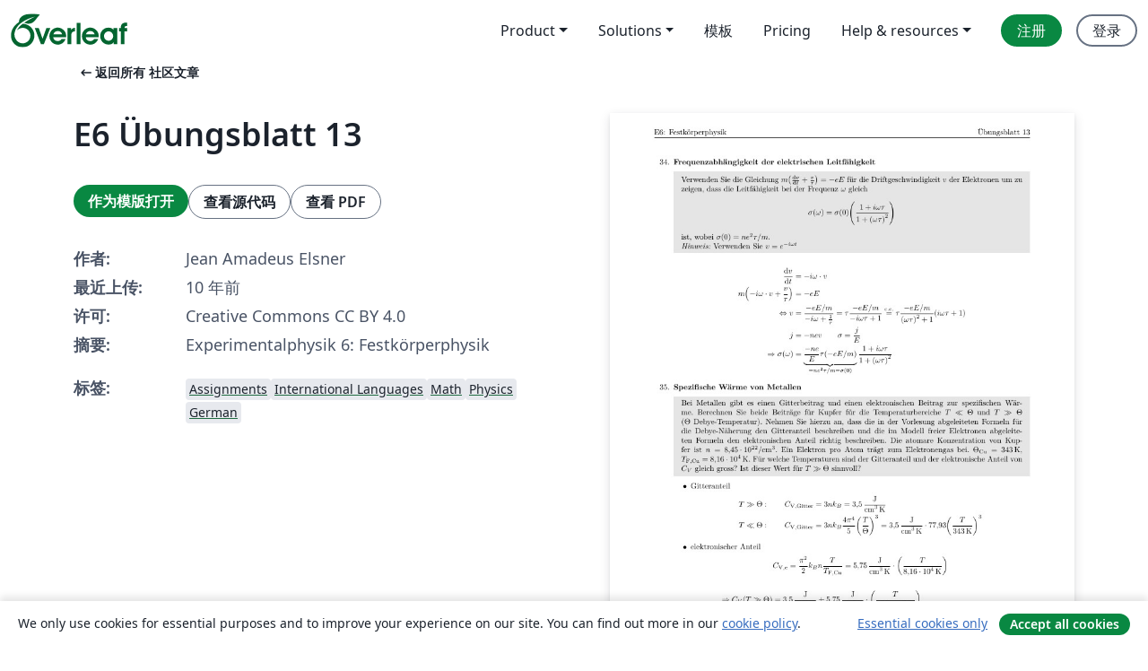

--- FILE ---
content_type: text/html; charset=utf-8
request_url: https://cn.overleaf.com/articles/e6-ubungsblatt-13/zbbmjshyqkmr
body_size: 13766
content:
<!DOCTYPE html><html lang="zh-CN"><head><title translate="no">E6 Übungsblatt 13 - Overleaf, 在线LaTeX编辑器</title><meta name="twitter:title" content="E6 Übungsblatt 13"><meta name="og:title" content="E6 Übungsblatt 13"><meta name="description" content="Experimentalphysik 6: Festkörperphysik"><meta itemprop="description" content="Experimentalphysik 6: Festkörperphysik"><meta itemprop="image" content="https://writelatex.s3.amazonaws.com/published_ver/4145.jpeg?X-Amz-Expires=14400&amp;X-Amz-Date=20260121T165116Z&amp;X-Amz-Algorithm=AWS4-HMAC-SHA256&amp;X-Amz-Credential=AKIAWJBOALPNFPV7PVH5/20260121/us-east-1/s3/aws4_request&amp;X-Amz-SignedHeaders=host&amp;X-Amz-Signature=e2c1aef4c6a0557471a206edc30ce1378babee29ba21b650dcc60c84d49b0a08"><meta name="image" content="https://writelatex.s3.amazonaws.com/published_ver/4145.jpeg?X-Amz-Expires=14400&amp;X-Amz-Date=20260121T165116Z&amp;X-Amz-Algorithm=AWS4-HMAC-SHA256&amp;X-Amz-Credential=AKIAWJBOALPNFPV7PVH5/20260121/us-east-1/s3/aws4_request&amp;X-Amz-SignedHeaders=host&amp;X-Amz-Signature=e2c1aef4c6a0557471a206edc30ce1378babee29ba21b650dcc60c84d49b0a08"><meta itemprop="name" content="Overleaf, the Online LaTeX Editor"><meta name="twitter:card" content="summary"><meta name="twitter:site" content="@overleaf"><meta name="twitter:description" content="一个简洁的在线 LaTeX 编辑器。无需安装，实时共享，版本控制，数百免费模板……"><meta name="twitter:image" content="https://cdn.overleaf.com/img/ol-brand/overleaf_og_logo.png"><meta property="fb:app_id" content="400474170024644"><meta property="og:description" content="一个简洁的在线 LaTeX 编辑器。无需安装，实时共享，版本控制，数百免费模板……"><meta property="og:image" content="https://cdn.overleaf.com/img/ol-brand/overleaf_og_logo.png"><meta property="og:type" content="website"><meta name="viewport" content="width=device-width, initial-scale=1.0, user-scalable=yes"><link rel="icon" sizes="32x32" href="https://cdn.overleaf.com/favicon-32x32.png"><link rel="icon" sizes="16x16" href="https://cdn.overleaf.com/favicon-16x16.png"><link rel="icon" href="https://cdn.overleaf.com/favicon.svg" type="image/svg+xml"><link rel="apple-touch-icon" href="https://cdn.overleaf.com/apple-touch-icon.png"><link rel="mask-icon" href="https://cdn.overleaf.com/mask-favicon.svg" color="#046530"><link rel="canonical" href="https://cn.overleaf.com/articles/e6-ubungsblatt-13/zbbmjshyqkmr"><link rel="manifest" href="https://cdn.overleaf.com/web.sitemanifest"><link rel="stylesheet" href="https://cdn.overleaf.com/stylesheets/main-style-afe04ae5b3f262f1f6a9.css" id="main-stylesheet"><link rel="alternate" href="https://www.overleaf.com/articles/e6-ubungsblatt-13/zbbmjshyqkmr" hreflang="en"><link rel="alternate" href="https://cs.overleaf.com/articles/e6-ubungsblatt-13/zbbmjshyqkmr" hreflang="cs"><link rel="alternate" href="https://es.overleaf.com/articles/e6-ubungsblatt-13/zbbmjshyqkmr" hreflang="es"><link rel="alternate" href="https://pt.overleaf.com/articles/e6-ubungsblatt-13/zbbmjshyqkmr" hreflang="pt"><link rel="alternate" href="https://fr.overleaf.com/articles/e6-ubungsblatt-13/zbbmjshyqkmr" hreflang="fr"><link rel="alternate" href="https://de.overleaf.com/articles/e6-ubungsblatt-13/zbbmjshyqkmr" hreflang="de"><link rel="alternate" href="https://sv.overleaf.com/articles/e6-ubungsblatt-13/zbbmjshyqkmr" hreflang="sv"><link rel="alternate" href="https://tr.overleaf.com/articles/e6-ubungsblatt-13/zbbmjshyqkmr" hreflang="tr"><link rel="alternate" href="https://it.overleaf.com/articles/e6-ubungsblatt-13/zbbmjshyqkmr" hreflang="it"><link rel="alternate" href="https://cn.overleaf.com/articles/e6-ubungsblatt-13/zbbmjshyqkmr" hreflang="zh-CN"><link rel="alternate" href="https://no.overleaf.com/articles/e6-ubungsblatt-13/zbbmjshyqkmr" hreflang="no"><link rel="alternate" href="https://ru.overleaf.com/articles/e6-ubungsblatt-13/zbbmjshyqkmr" hreflang="ru"><link rel="alternate" href="https://da.overleaf.com/articles/e6-ubungsblatt-13/zbbmjshyqkmr" hreflang="da"><link rel="alternate" href="https://ko.overleaf.com/articles/e6-ubungsblatt-13/zbbmjshyqkmr" hreflang="ko"><link rel="alternate" href="https://ja.overleaf.com/articles/e6-ubungsblatt-13/zbbmjshyqkmr" hreflang="ja"><link rel="preload" href="https://cdn.overleaf.com/js/zh-CN-json-c73ef8c408ac7b220122.js" as="script" nonce="iaYHvVhTn8wDgzheCL+NXQ=="><script type="text/javascript" nonce="iaYHvVhTn8wDgzheCL+NXQ==" id="ga-loader" data-ga-token="UA-112092690-1" data-ga-token-v4="G-RV4YBCCCWJ" data-cookie-domain=".overleaf.com" data-session-analytics-id="9af494df-e218-46fd-898b-42fbb1d2ca08">var gaSettings = document.querySelector('#ga-loader').dataset;
var gaid = gaSettings.gaTokenV4;
var gaToken = gaSettings.gaToken;
var cookieDomain = gaSettings.cookieDomain;
var sessionAnalyticsId = gaSettings.sessionAnalyticsId;
if(gaid) {
    var additionalGaConfig = sessionAnalyticsId ? { 'user_id': sessionAnalyticsId } : {};
    window.dataLayer = window.dataLayer || [];
    function gtag(){
        dataLayer.push(arguments);
    }
    gtag('js', new Date());
    gtag('config', gaid, { 'anonymize_ip': true, ...additionalGaConfig });
}
if (gaToken) {
    window.ga = window.ga || function () {
        (window.ga.q = window.ga.q || []).push(arguments);
    }, window.ga.l = 1 * new Date();
}
var loadGA = window.olLoadGA = function() {
    if (gaid) {
        var s = document.createElement('script');
        s.setAttribute('async', 'async');
        s.setAttribute('src', 'https://www.googletagmanager.com/gtag/js?id=' + gaid);
        document.querySelector('head').append(s);
    } 
    if (gaToken) {
        (function(i,s,o,g,r,a,m){i['GoogleAnalyticsObject']=r;i[r]=i[r]||function(){
        (i[r].q=i[r].q||[]).push(arguments)},i[r].l=1*new Date();a=s.createElement(o),
        m=s.getElementsByTagName(o)[0];a.async=1;a.src=g;m.parentNode.insertBefore(a,m)
        })(window,document,'script','//www.google-analytics.com/analytics.js','ga');
        ga('create', gaToken, cookieDomain.replace(/^\./, ""));
        ga('set', 'anonymizeIp', true);
        if (sessionAnalyticsId) {
            ga('set', 'userId', sessionAnalyticsId);
        }
        ga('send', 'pageview');
    }
};
// Check if consent given (features/cookie-banner)
var oaCookie = document.cookie.split('; ').find(function(cookie) {
    return cookie.startsWith('oa=');
});
if(oaCookie) {
    var oaCookieValue = oaCookie.split('=')[1];
    if(oaCookieValue === '1') {
        loadGA();
    }
}
</script><meta name="ol-csrfToken" content="VitnIU3L-ed_DsneC9pjuk8gXB20xAKlVgcc"><meta name="ol-baseAssetPath" content="https://cdn.overleaf.com/"><meta name="ol-mathJaxPath" content="/js/libs/mathjax-3.2.2/es5/tex-svg-full.js"><meta name="ol-dictionariesRoot" content="/js/dictionaries/0.0.3/"><meta name="ol-usersEmail" content=""><meta name="ol-ab" data-type="json" content="{}"><meta name="ol-user_id"><meta name="ol-i18n" data-type="json" content="{&quot;currentLangCode&quot;:&quot;zh-CN&quot;}"><meta name="ol-ExposedSettings" data-type="json" content="{&quot;isOverleaf&quot;:true,&quot;appName&quot;:&quot;Overleaf&quot;,&quot;adminEmail&quot;:&quot;support@overleaf.com&quot;,&quot;dropboxAppName&quot;:&quot;Overleaf&quot;,&quot;ieeeBrandId&quot;:15,&quot;hasAffiliationsFeature&quot;:true,&quot;hasSamlFeature&quot;:true,&quot;samlInitPath&quot;:&quot;/saml/ukamf/init&quot;,&quot;hasLinkUrlFeature&quot;:true,&quot;hasLinkedProjectFileFeature&quot;:true,&quot;hasLinkedProjectOutputFileFeature&quot;:true,&quot;siteUrl&quot;:&quot;https://www.overleaf.com&quot;,&quot;emailConfirmationDisabled&quot;:false,&quot;maxEntitiesPerProject&quot;:2000,&quot;maxUploadSize&quot;:52428800,&quot;projectUploadTimeout&quot;:120000,&quot;recaptchaSiteKey&quot;:&quot;6LebiTwUAAAAAMuPyjA4pDA4jxPxPe2K9_ndL74Q&quot;,&quot;recaptchaDisabled&quot;:{&quot;invite&quot;:true,&quot;login&quot;:false,&quot;passwordReset&quot;:false,&quot;register&quot;:false,&quot;addEmail&quot;:false},&quot;textExtensions&quot;:[&quot;tex&quot;,&quot;latex&quot;,&quot;sty&quot;,&quot;cls&quot;,&quot;bst&quot;,&quot;bib&quot;,&quot;bibtex&quot;,&quot;txt&quot;,&quot;tikz&quot;,&quot;mtx&quot;,&quot;rtex&quot;,&quot;md&quot;,&quot;asy&quot;,&quot;lbx&quot;,&quot;bbx&quot;,&quot;cbx&quot;,&quot;m&quot;,&quot;lco&quot;,&quot;dtx&quot;,&quot;ins&quot;,&quot;ist&quot;,&quot;def&quot;,&quot;clo&quot;,&quot;ldf&quot;,&quot;rmd&quot;,&quot;lua&quot;,&quot;gv&quot;,&quot;mf&quot;,&quot;yml&quot;,&quot;yaml&quot;,&quot;lhs&quot;,&quot;mk&quot;,&quot;xmpdata&quot;,&quot;cfg&quot;,&quot;rnw&quot;,&quot;ltx&quot;,&quot;inc&quot;],&quot;editableFilenames&quot;:[&quot;latexmkrc&quot;,&quot;.latexmkrc&quot;,&quot;makefile&quot;,&quot;gnumakefile&quot;],&quot;validRootDocExtensions&quot;:[&quot;tex&quot;,&quot;Rtex&quot;,&quot;ltx&quot;,&quot;Rnw&quot;],&quot;fileIgnorePattern&quot;:&quot;**/{{__MACOSX,.git,.texpadtmp,.R}{,/**},.!(latexmkrc),*.{dvi,aux,log,toc,out,pdfsync,synctex,synctex(busy),fdb_latexmk,fls,nlo,ind,glo,gls,glg,bbl,blg,doc,docx,gz,swp}}&quot;,&quot;sentryAllowedOriginRegex&quot;:&quot;^(https://[a-z]+\\\\.overleaf.com|https://cdn.overleaf.com|https://compiles.overleafusercontent.com)/&quot;,&quot;sentryDsn&quot;:&quot;https://4f0989f11cb54142a5c3d98b421b930a@app.getsentry.com/34706&quot;,&quot;sentryEnvironment&quot;:&quot;production&quot;,&quot;sentryRelease&quot;:&quot;65d19e42220932fe268d595ea13d0ba0b18c4398&quot;,&quot;hotjarId&quot;:&quot;5148484&quot;,&quot;hotjarVersion&quot;:&quot;6&quot;,&quot;enableSubscriptions&quot;:true,&quot;gaToken&quot;:&quot;UA-112092690-1&quot;,&quot;gaTokenV4&quot;:&quot;G-RV4YBCCCWJ&quot;,&quot;propensityId&quot;:&quot;propensity-001384&quot;,&quot;cookieDomain&quot;:&quot;.overleaf.com&quot;,&quot;templateLinks&quot;:[{&quot;name&quot;:&quot;Journal articles&quot;,&quot;url&quot;:&quot;/gallery/tagged/academic-journal&quot;,&quot;trackingKey&quot;:&quot;academic-journal&quot;},{&quot;name&quot;:&quot;Books&quot;,&quot;url&quot;:&quot;/gallery/tagged/book&quot;,&quot;trackingKey&quot;:&quot;book&quot;},{&quot;name&quot;:&quot;Formal letters&quot;,&quot;url&quot;:&quot;/gallery/tagged/formal-letter&quot;,&quot;trackingKey&quot;:&quot;formal-letter&quot;},{&quot;name&quot;:&quot;Assignments&quot;,&quot;url&quot;:&quot;/gallery/tagged/homework&quot;,&quot;trackingKey&quot;:&quot;homework-assignment&quot;},{&quot;name&quot;:&quot;Posters&quot;,&quot;url&quot;:&quot;/gallery/tagged/poster&quot;,&quot;trackingKey&quot;:&quot;poster&quot;},{&quot;name&quot;:&quot;Presentations&quot;,&quot;url&quot;:&quot;/gallery/tagged/presentation&quot;,&quot;trackingKey&quot;:&quot;presentation&quot;},{&quot;name&quot;:&quot;Reports&quot;,&quot;url&quot;:&quot;/gallery/tagged/report&quot;,&quot;trackingKey&quot;:&quot;lab-report&quot;},{&quot;name&quot;:&quot;CVs and résumés&quot;,&quot;url&quot;:&quot;/gallery/tagged/cv&quot;,&quot;trackingKey&quot;:&quot;cv&quot;},{&quot;name&quot;:&quot;Theses&quot;,&quot;url&quot;:&quot;/gallery/tagged/thesis&quot;,&quot;trackingKey&quot;:&quot;thesis&quot;},{&quot;name&quot;:&quot;view_all&quot;,&quot;url&quot;:&quot;/latex/templates&quot;,&quot;trackingKey&quot;:&quot;view-all&quot;}],&quot;labsEnabled&quot;:true,&quot;wikiEnabled&quot;:true,&quot;templatesEnabled&quot;:true,&quot;cioWriteKey&quot;:&quot;2530db5896ec00db632a&quot;,&quot;cioSiteId&quot;:&quot;6420c27bb72163938e7d&quot;,&quot;linkedInInsightsPartnerId&quot;:&quot;7472905&quot;}"><meta name="ol-splitTestVariants" data-type="json" content="{&quot;hotjar-marketing&quot;:&quot;default&quot;}"><meta name="ol-splitTestInfo" data-type="json" content="{&quot;hotjar-marketing&quot;:{&quot;phase&quot;:&quot;release&quot;,&quot;badgeInfo&quot;:{&quot;tooltipText&quot;:&quot;&quot;,&quot;url&quot;:&quot;&quot;}}}"><meta name="ol-algolia" data-type="json" content="{&quot;appId&quot;:&quot;SK53GL4JLY&quot;,&quot;apiKey&quot;:&quot;9ac63d917afab223adbd2cd09ad0eb17&quot;,&quot;indexes&quot;:{&quot;wiki&quot;:&quot;learn-wiki&quot;,&quot;gallery&quot;:&quot;gallery-production&quot;}}"><meta name="ol-isManagedAccount" data-type="boolean"><meta name="ol-shouldLoadHotjar" data-type="boolean"></head><body class="website-redesign" data-theme="default"><a class="skip-to-content" href="#main-content">跳到内容</a><nav class="navbar navbar-default navbar-main navbar-expand-lg website-redesign-navbar" aria-label="Primary"><div class="container-fluid navbar-container"><div class="navbar-header"><a class="navbar-brand" href="/" aria-label="Overleaf"><div class="navbar-logo"></div></a></div><button class="navbar-toggler collapsed" id="navbar-toggle-btn" type="button" data-bs-toggle="collapse" data-bs-target="#navbar-main-collapse" aria-controls="navbar-main-collapse" aria-expanded="false" aria-label="Toggle 导航"><span class="material-symbols" aria-hidden="true" translate="no">menu</span></button><div class="navbar-collapse collapse" id="navbar-main-collapse"><ul class="nav navbar-nav navbar-right ms-auto" role="menubar"><!-- loop over header_extras--><li class="dropdown subdued" role="none"><button class="dropdown-toggle" aria-haspopup="true" aria-expanded="false" data-bs-toggle="dropdown" role="menuitem" event-tracking="menu-expand" event-tracking-mb="true" event-tracking-trigger="click" event-segmentation="{&quot;item&quot;:&quot;product&quot;,&quot;location&quot;:&quot;top-menu&quot;}">Product</button><ul class="dropdown-menu dropdown-menu-end" role="menu"><li role="none"><a class="dropdown-item" role="menuitem" href="/about/features-overview" event-tracking="menu-click" event-tracking-mb="true" event-tracking-trigger="click" event-segmentation='{"item":"premium-features","location":"top-menu"}'>功能</a></li><li role="none"><a class="dropdown-item" role="menuitem" href="/about/ai-features" event-tracking="menu-click" event-tracking-mb="true" event-tracking-trigger="click" event-segmentation='{"item":"ai-features","location":"top-menu"}'>AI</a></li></ul></li><li class="dropdown subdued" role="none"><button class="dropdown-toggle" aria-haspopup="true" aria-expanded="false" data-bs-toggle="dropdown" role="menuitem" event-tracking="menu-expand" event-tracking-mb="true" event-tracking-trigger="click" event-segmentation="{&quot;item&quot;:&quot;solutions&quot;,&quot;location&quot;:&quot;top-menu&quot;}">Solutions</button><ul class="dropdown-menu dropdown-menu-end" role="menu"><li role="none"><a class="dropdown-item" role="menuitem" href="/for/enterprises" event-tracking="menu-click" event-tracking-mb="true" event-tracking-trigger="click" event-segmentation='{"item":"enterprises","location":"top-menu"}'>商业用途</a></li><li role="none"><a class="dropdown-item" role="menuitem" href="/for/universities" event-tracking="menu-click" event-tracking-mb="true" event-tracking-trigger="click" event-segmentation='{"item":"universities","location":"top-menu"}'>为大学提供</a></li><li role="none"><a class="dropdown-item" role="menuitem" href="/for/government" event-tracking="menu-click" event-tracking-mb="true" event-tracking-trigger="click" event-segmentation='{"item":"government","location":"top-menu"}'>为政府提供</a></li><li role="none"><a class="dropdown-item" role="menuitem" href="/for/publishers" event-tracking="menu-click" event-tracking-mb="true" event-tracking-trigger="click" event-segmentation='{"item":"publishers","location":"top-menu"}'>为出版社提供</a></li><li role="none"><a class="dropdown-item" role="menuitem" href="/about/customer-stories" event-tracking="menu-click" event-tracking-mb="true" event-tracking-trigger="click" event-segmentation='{"item":"customer-stories","location":"top-menu"}'>Customer stories</a></li></ul></li><li class="subdued" role="none"><a class="nav-link subdued" role="menuitem" href="/latex/templates" event-tracking="menu-click" event-tracking-mb="true" event-tracking-trigger="click" event-segmentation='{"item":"templates","location":"top-menu"}'>模板</a></li><li class="subdued" role="none"><a class="nav-link subdued" role="menuitem" href="/user/subscription/plans" event-tracking="menu-click" event-tracking-mb="true" event-tracking-trigger="click" event-segmentation='{"item":"pricing","location":"top-menu"}'>Pricing</a></li><li class="dropdown subdued nav-item-help" role="none"><button class="dropdown-toggle" aria-haspopup="true" aria-expanded="false" data-bs-toggle="dropdown" role="menuitem" event-tracking="menu-expand" event-tracking-mb="true" event-tracking-trigger="click" event-segmentation="{&quot;item&quot;:&quot;help-and-resources&quot;,&quot;location&quot;:&quot;top-menu&quot;}">Help & resources</button><ul class="dropdown-menu dropdown-menu-end" role="menu"><li role="none"><a class="dropdown-item" role="menuitem" href="/learn" event-tracking="menu-click" event-tracking-mb="true" event-tracking-trigger="click" event-segmentation='{"item":"learn","location":"top-menu"}'>文档</a></li><li role="none"><a class="dropdown-item" role="menuitem" href="/for/community/resources" event-tracking="menu-click" event-tracking-mb="true" event-tracking-trigger="click" event-segmentation='{"item":"help-guides","location":"top-menu"}'>Help guides</a></li><li role="none"><a class="dropdown-item" role="menuitem" href="/about/why-latex" event-tracking="menu-click" event-tracking-mb="true" event-tracking-trigger="click" event-segmentation='{"item":"why-latex","location":"top-menu"}'>为何用 LaTeX?</a></li><li role="none"><a class="dropdown-item" role="menuitem" href="/blog" event-tracking="menu-click" event-tracking-mb="true" event-tracking-trigger="click" event-segmentation='{"item":"blog","location":"top-menu"}'>博客</a></li><li role="none"><a class="dropdown-item" role="menuitem" data-ol-open-contact-form-modal="contact-us" data-bs-target="#contactUsModal" href data-bs-toggle="modal" event-tracking="menu-click" event-tracking-mb="true" event-tracking-trigger="click" event-segmentation='{"item":"contact","location":"top-menu"}'><span>联系我们</span></a></li></ul></li><!-- logged out--><!-- register link--><li class="primary" role="none"><a class="nav-link" role="menuitem" href="/register" event-tracking="menu-click" event-tracking-action="clicked" event-tracking-trigger="click" event-tracking-mb="true" event-segmentation='{"page":"/articles/e6-ubungsblatt-13/zbbmjshyqkmr","item":"register","location":"top-menu"}'>注册</a></li><!-- login link--><li role="none"><a class="nav-link" role="menuitem" href="/login" event-tracking="menu-click" event-tracking-action="clicked" event-tracking-trigger="click" event-tracking-mb="true" event-segmentation='{"page":"/articles/e6-ubungsblatt-13/zbbmjshyqkmr","item":"login","location":"top-menu"}'>登录</a></li><!-- projects link and account menu--></ul></div></div></nav><main class="gallery content content-page" id="main-content"><div class="container"><div class="row previous-page-link-container"><div class="col-lg-6"><a class="previous-page-link" href="/articles"><span class="material-symbols material-symbols-rounded" aria-hidden="true" translate="no">arrow_left_alt</span>返回所有 社区文章</a></div></div><div class="row"><div class="col-md-6 template-item-left-section"><div class="row"><div class="col-md-12"><div class="gallery-item-title"><h1 class="h2">E6 Übungsblatt 13</h1></div></div></div><div class="row cta-links-container"><div class="col-md-12 cta-links"><a class="btn btn-primary cta-link" href="/project/new/template/4145?id=4215379&amp;mainFile=main.tex&amp;templateName=E6+%C3%9Cbungsblatt+13&amp;texImage=texlive-full%3A2025.1" event-tracking-mb="true" event-tracking="gallery-open-template" event-tracking-trigger="click">作为模版打开</a><button class="btn btn-secondary cta-link" data-bs-toggle="modal" data-bs-target="#modalViewSource" event-tracking-mb="true" event-tracking="gallery-view-source" event-tracking-trigger="click">查看源代码</button><a class="btn btn-secondary cta-link" href="/articles/e6-ubungsblatt-13/zbbmjshyqkmr.pdf" target="_blank" event-tracking-mb="true" event-tracking="gallery-download-pdf" event-tracking-trigger="click">查看 PDF</a></div></div><div class="template-details-container"><div class="template-detail"><div><b>作者:</b></div><div>Jean Amadeus Elsner</div></div><div class="template-detail"><div><b>最近上传:</b></div><div><span data-bs-toggle="tooltip" data-bs-placement="bottom" data-timestamp-for-title="1466002609">10 年前</span></div></div><div class="template-detail"><div><b>许可:</b></div><div>Creative Commons CC BY 4.0</div></div><div class="template-detail"><div><b>摘要:</b></div><div class="gallery-abstract" data-ol-mathjax><p>Experimentalphysik 6: Festkörperphysik</p></div></div><div class="template-detail tags"><div><b>标签:</b></div><div><div class="badge-link-list"><a class="badge-link badge-link-light" href="/gallery/tagged/homework"><span class="badge text-dark bg-light"><span class="badge-content" data-badge-tooltip data-bs-placement="bottom" data-bs-title="Assignments">Assignments</span></span></a><a class="badge-link badge-link-light" href="/gallery/tagged/international-languages"><span class="badge text-dark bg-light"><span class="badge-content" data-badge-tooltip data-bs-placement="bottom" data-bs-title="International Languages">International Languages</span></span></a><a class="badge-link badge-link-light" href="/gallery/tagged/math"><span class="badge text-dark bg-light"><span class="badge-content" data-badge-tooltip data-bs-placement="bottom" data-bs-title="Math">Math</span></span></a><a class="badge-link badge-link-light" href="/gallery/tagged/physics"><span class="badge text-dark bg-light"><span class="badge-content" data-badge-tooltip data-bs-placement="bottom" data-bs-title="Physics">Physics</span></span></a><a class="badge-link badge-link-light" href="/gallery/tagged/german"><span class="badge text-dark bg-light"><span class="badge-content" data-badge-tooltip data-bs-placement="bottom" data-bs-title="German">German</span></span></a></div></div></div></div></div><div class="col-md-6 template-item-right-section"><div class="entry"><div class="row"><div class="col-md-12"><div class="gallery-large-pdf-preview"><img src="https://writelatex.s3.amazonaws.com/published_ver/4145.jpeg?X-Amz-Expires=14400&amp;X-Amz-Date=20260121T165116Z&amp;X-Amz-Algorithm=AWS4-HMAC-SHA256&amp;X-Amz-Credential=AKIAWJBOALPNFPV7PVH5/20260121/us-east-1/s3/aws4_request&amp;X-Amz-SignedHeaders=host&amp;X-Amz-Signature=e2c1aef4c6a0557471a206edc30ce1378babee29ba21b650dcc60c84d49b0a08" alt="E6 Übungsblatt 13"></div></div></div></div></div></div><div class="row section-row"><div class="col-md-12"><div class="begin-now-card"><div class="card card-pattern"><div class="card-body"><p class="dm-mono"><span class="font-size-display-xs"><span class="text-purple-bright">\begin</span><wbr><span class="text-green-bright">{</span><span>now</span><span class="text-green-bright">}</span></span></p><p>了解为什么全世界有超过25万人信任 Overleaf 并把工作交给它。</p><p class="card-links"><a class="btn btn-primary card-link" href="/register">免费注册</a><a class="btn card-link btn-secondary" href="/user/subscription/plans">探索所有订阅计划</a></p></div></div></div></div></div></div></main><div class="modal fade" id="modalViewSource" tabindex="-1" role="dialog" aria-labelledby="modalViewSourceTitle" aria-hidden="true"><div class="modal-dialog" role="document"><div class="modal-content"><div class="modal-header"><h3 class="modal-title" id="modalViewSourceTitle">源代码</h3><button class="btn-close" type="button" data-bs-dismiss="modal" aria-label="Close"></button></div><div class="modal-body"><pre><code>\documentclass[10pt,a4paper]{article}
\usepackage[utf8]{inputenc}
\usepackage[ngerman]{babel}
\usepackage[T1]{fontenc}
\usepackage{amsmath}
\usepackage{amsfonts}
\usepackage{amssymb}
\usepackage{graphicx}
\usepackage{lmodern}
\usepackage{physics}
\usepackage[left=2cm,right=2cm,top=2cm,bottom=2cm]{geometry}
\usepackage{siunitx}
\usepackage{fancyhdr}
\usepackage{enumerate}
\usepackage{mhchem}
\usepackage{mathtools}
\usepackage{graphicx}
\usepackage{float}
\usepackage{xcolor}
\usepackage{mdframed}
\usepackage{csquotes}

\sisetup{locale=DE}
\sisetup{per-mode = symbol-or-fraction}
\DeclareSIUnit\year{a}
\DeclareSIUnit\clight{c}
\mdfdefinestyle{exercise}{
	backgroundcolor=black!10,roundcorner=8pt,hidealllines=true,nobreak
}

\begin{document}
\pagestyle{fancy}
\lhead{E6: Festkörperphysik}
\rhead{Übungsblatt 13}
	\begin{enumerate}
    	\setcounter{enumi}{33}
        \item \textbf{Frequenzabhängigkeit der elektrischen Leitfähigkeit}
        \begin{mdframed}[style=exercise]
        Verwenden Sie die Gleichung $m\qty(\dv{v}{t}+\frac{v}{\tau})=-eE$ für die Driftgeschwindigkeit $v$ der Elektronen um zu zeigen, dass die Leitfähigkeit bei der Frequenz $\omega$ gleich
        \begin{align*}
			 \sigma (\omega) &amp;= \sigma(0)\qty(\frac{1+i\omega\tau}{1+\qty(\omega\tau)^2})
		\end{align*}
        ist, wobei $\sigma (0)=ne^2\tau/m$.\\
        \textit{Hinweis:} Verwenden Sie $v=e^{-i\omega t}$
        \end{mdframed}
        \begin{align*}
			\dv{v}{t} &amp;= -i\omega\cdot v\\
            m\qty(-i\omega\cdot v + \frac{v}{\tau}) &amp;= -eE\\
            \Leftrightarrow v &amp;= \frac{-eE/m}{-i\omega+\frac{1}{\tau}}=\tau\frac{-eE/m}{-i\omega\tau+1}\stackrel{\text{c.c.}}{=}\tau\frac{-eE/m}{\qty(\omega\tau)^2+1}\qty(i\omega\tau+1)\\
            j&amp;=-nev\qquad\sigma=\frac{j}{E}\\
            \Rightarrow\sigma(\omega) &amp;= \underbrace{\frac{-ne}{E}\tau\qty(-eE/m)}_{=ne^2\tau/m=\sigma (0)}\frac{1+i\omega\tau}{1+\qty(\omega\tau)^2}
		\end{align*}
        \item \textbf{Spezifische Wärme von Metallen}
        \begin{mdframed}[style=exercise]
			Bei Metallen gibt es einen Gitterbeitrag und einen elektronischen Beitrag zur spezifischen Wärme. Berechnen Sie beide Beiträge für Kupfer für die Temperaturbereiche $T\ll\Theta$ und $T\gg\Theta$ ($\Theta$ Debye-Temperatur). Nehmen Sie hierzu an, dass die in der Vorlesung abgeleiteten Formeln für die Debye-Näherung den Gitteranteil beschreiben und die im Modell freier Elektronen abgeleiteten
Formeln den elektronischen Anteil richtig beschreiben. Die atomare Konzentration von
Kupfer ist $n=\SI{8.45e22}{\per\centi\metre\cubed}$. Ein Elektron pro Atom trägt zum Elektronengas bei. $\Theta_{\mathrm{Cu}}=\SI{343}{\kelvin}$, $T_{\mathrm{F,Cu}}=\SI{8.16e4}{\kelvin}$. Für welche Temperaturen sind der Gitteranteil und der elektronische Anteil von $C_V$ gleich gross? Ist dieser Wert für $T\gg\Theta$ sinnvoll?
		\end{mdframed}
        \begin{itemize}
			\item Gitteranteil
            \begin{align*}
				T\gg\Theta : \qquad C_{\mathrm{V,Gitter}} &amp;= 3nk_B = \SI{3.5}{\joule\per\centi\metre\cubed\per\kelvin}\\
                T\ll\Theta:\qquad C_{\mathrm{V,Gitter}} &amp;= 3nk_B\frac{4\pi^4}{5}\qty(\frac{T}{\Theta})^3=\SI{3.5}{\joule\per\centi\metre\cubed\per\kelvin}\cdot\num{77.93}\qty(\frac{T}{\SI{343}{\kelvin}})^3
            \end{align*}
            \item elektronischer Anteil
            \begin{align*}
				C_{\mathrm{V,e}} &amp;= \frac{\pi^2}{2}k_Bn\frac{T}{T_{\mathrm{F,Cu}}}=\SI{5.75}{\joule\per\centi\metre\cubed\per\kelvin}\cdot\qty(\frac{T}{\SI{8.16e4}{\kelvin}})
			\end{align*}
		\end{itemize}
        \begin{align*}
			\Rightarrow C_V(T\gg \Theta) &amp;= \SI{3.5}{\joule\per\centi\metre\cubed\per\kelvin} + \SI{5.75}{\joule\per\centi\metre\cubed\per\kelvin}\cdot\qty(\frac{T}{\SI{8.16e4}{\kelvin}})\\
            \Rightarrow C_V(T\ll\Theta) &amp;= \SI{5.75}{\joule\per\centi\metre\cubed\per\kelvin}\cdot\qty(\frac{T}{\SI{8.16e4}{\kelvin}}) + \SI{5.75}{\joule\per\centi\metre\cubed\per\kelvin}\cdot\qty(\frac{T}{\SI{8.16e4}{\kelvin}})
        \end{align*}
        \begin{align*}
            &amp;T\gg\Theta\qquad \SI{3.5}{\joule\per\centi\metre\cubed\per\kelvin}\stackrel{!}{=}\SI{5.75}{\joule\per\centi\metre\cubed\per\kelvin}\cdot\qty(\frac{T}{\SI{8.16e4}{\kelvin}})\\
            &amp;\Rightarrow T = \SI{5.0e4}{\kelvin}\\
            &amp;T\ll\Theta\qquad \SI{3.5}{\joule\per\centi\metre\cubed\per\kelvin}\cdot\num{77.93}\qty(\frac{T}{\SI{343}{\kelvin}})^3\stackrel{!}{=}\SI{5.75}{\joule\per\centi\metre\cubed\per\kelvin}\cdot\qty(\frac{T}{\SI{8.16e4}{\kelvin}})\\
            &amp; \Rightarrow T^2=\SI{10.43}{\kelvin\squared} \Leftrightarrow T=\SI{3.23}{\kelvin}
		\end{align*}
        \pagebreak
        \item \textbf{Photoemissionsspektren}
        \begin{mdframed}[style=exercise]
			Für ein eindimensionales freies Elektronengas ergibt sich nachstehende Dispersion $E(k)$ (Abb.
1), wenn der unterste \enquote{gebundene} Zustand $\SI{9}{\electronvolt}$ unterhalb der Fermikante $E_F$ liegt. Nehmen Sie an, dass in einem Photoemissions-Experiment in senkrechter Emission bei den angegebenen Photonenenergien $h\nu$ nachstehende Spektren gemessen wurden. Bestimmen Sie graphisch den Verlauf $E_i(k)$ der (beiden) besetzten Bänder relativ zu $E_f$ (d.h. $E_i &lt; 0$) unter der Annahme, dass die Endzustände $E_f(k)$ in ihrer Dispersion der gezeichneten Form freier Elektronen folgen.\\
\textit{Hinweis:} $E_f(k)=E_i(k)+h\nu$, wobei $E_i$ der Bindungsenergie relativ zur Fermikante entspricht.
		\end{mdframed}
        \begin{tabular}{| l | r | r | r | r | r |}
        \hline
        	 $h\nu$ &amp; \SI{36}{\electronvolt} &amp; \SI{24}{\electronvolt} &amp; \SI{18}{\electronvolt} &amp; \SI{9}{\electronvolt} &amp; \SI{6}{\electronvolt}\\ \hline
			1. $E_i$ &amp; -8 &amp; -6 &amp; -5 &amp; \num{-3.5} &amp; -3\\ \hline
            2. $E_i$ &amp; \num{-0.25} &amp; \num{-0.5} &amp; -1 &amp; -2 &amp; \num{-2.5}\\ \hline
            1. $E_f$ &amp; 28 &amp; 18 &amp; 13 &amp; \num{5.5} &amp; 3\\ \hline
            2. $E_f$ &amp; 35 &amp; \num{23.5} &amp; 17 &amp; 7 &amp; \num{3.5} \\ \hline
		\end{tabular}
        \begin{figure}[H]
			\centering
            \includegraphics[width=.83\textwidth]{06.png}
            \caption{Dispersionrelation}
		\end{figure}
    \end{enumerate}
\end{document}</code></pre></div><div class="modal-footer"><button class="btn btn-secondary" type="button" data-bs-dismiss="modal">关闭</button></div></div></div></div><footer class="fat-footer hidden-print website-redesign-fat-footer"><div class="fat-footer-container"><div class="fat-footer-sections"><div class="footer-section" id="footer-brand"><a class="footer-brand" href="/" aria-label="Overleaf"></a></div><div class="footer-section"><h2 class="footer-section-heading">关于</h2><ul class="list-unstyled"><li><a href="/about">关于我们</a></li><li><a href="https://digitalscience.pinpointhq.com/">工作与职业</a></li><li><a href="/blog">博客</a></li></ul></div><div class="footer-section"><h2 class="footer-section-heading">Solutions</h2><ul class="list-unstyled"><li><a href="/for/enterprises">商业用途</a></li><li><a href="/for/universities">为大学提供</a></li><li><a href="/for/government">为政府提供</a></li><li><a href="/for/publishers">为出版社提供</a></li><li><a href="/about/customer-stories">Customer stories</a></li></ul></div><div class="footer-section"><h2 class="footer-section-heading">学习</h2><ul class="list-unstyled"><li><a href="/learn/latex/Learn_LaTeX_in_30_minutes">30分钟学会 LaTeX</a></li><li><a href="/latex/templates">模板</a></li><li><a href="/events/webinars">在线教程</a></li><li><a href="/learn/latex/Tutorials">教程</a></li><li><a href="/learn/latex/Inserting_Images">如何插入图片</a></li><li><a href="/learn/latex/Tables">如何创建表格</a></li></ul></div><div class="footer-section"><h2 class="footer-section-heading">Pricing</h2><ul class="list-unstyled"><li><a href="/user/subscription/plans?itm_referrer=footer-for-indv">For individuals</a></li><li><a href="/user/subscription/plans?plan=group&amp;itm_referrer=footer-for-groups">For groups and organizations</a></li><li><a href="/user/subscription/plans?itm_referrer=footer-for-students#student-annual">为学生提供</a></li></ul></div><div class="footer-section"><h2 class="footer-section-heading">加入我们</h2><ul class="list-unstyled"><li><a href="https://forms.gle/67PSpN1bLnjGCmPQ9">让我们知道您的想法</a></li></ul></div><div class="footer-section"><h2 class="footer-section-heading">帮助</h2><ul class="list-unstyled"><li><a href="/learn">文档 </a></li><li><a href="/contact">联系我们 </a></li><li><a href="https://status.overleaf.com/">网站状态</a></li></ul></div></div><div class="fat-footer-base"><div class="fat-footer-base-section fat-footer-base-meta"><div class="fat-footer-base-item"><div class="fat-footer-base-copyright">© 2026 Overleaf</div><a href="/legal">隐私和条款</a><a href="https://www.digital-science.com/security-certifications/">合规性</a></div><ul class="fat-footer-base-item list-unstyled fat-footer-base-language"><li class="dropdown dropup subdued language-picker" dropdown><button class="btn btn-link btn-inline-link" id="language-picker-toggle" dropdown-toggle data-ol-lang-selector-tooltip data-bs-toggle="dropdown" aria-haspopup="true" aria-expanded="false" aria-label="Select 语言" tooltip="语言" title="语言"><span class="material-symbols" aria-hidden="true" translate="no">translate</span>&nbsp;<span class="language-picker-text">简体中文</span></button><ul class="dropdown-menu dropdown-menu-sm-width" role="menu" aria-labelledby="language-picker-toggle"><li class="dropdown-header">语言</li><li class="lng-option"><a class="menu-indent dropdown-item" href="https://www.overleaf.com/articles/e6-ubungsblatt-13/zbbmjshyqkmr" role="menuitem" aria-selected="false">English</a></li><li class="lng-option"><a class="menu-indent dropdown-item" href="https://cs.overleaf.com/articles/e6-ubungsblatt-13/zbbmjshyqkmr" role="menuitem" aria-selected="false">Čeština</a></li><li class="lng-option"><a class="menu-indent dropdown-item" href="https://es.overleaf.com/articles/e6-ubungsblatt-13/zbbmjshyqkmr" role="menuitem" aria-selected="false">Español</a></li><li class="lng-option"><a class="menu-indent dropdown-item" href="https://pt.overleaf.com/articles/e6-ubungsblatt-13/zbbmjshyqkmr" role="menuitem" aria-selected="false">Português</a></li><li class="lng-option"><a class="menu-indent dropdown-item" href="https://fr.overleaf.com/articles/e6-ubungsblatt-13/zbbmjshyqkmr" role="menuitem" aria-selected="false">Français</a></li><li class="lng-option"><a class="menu-indent dropdown-item" href="https://de.overleaf.com/articles/e6-ubungsblatt-13/zbbmjshyqkmr" role="menuitem" aria-selected="false">Deutsch</a></li><li class="lng-option"><a class="menu-indent dropdown-item" href="https://sv.overleaf.com/articles/e6-ubungsblatt-13/zbbmjshyqkmr" role="menuitem" aria-selected="false">Svenska</a></li><li class="lng-option"><a class="menu-indent dropdown-item" href="https://tr.overleaf.com/articles/e6-ubungsblatt-13/zbbmjshyqkmr" role="menuitem" aria-selected="false">Türkçe</a></li><li class="lng-option"><a class="menu-indent dropdown-item" href="https://it.overleaf.com/articles/e6-ubungsblatt-13/zbbmjshyqkmr" role="menuitem" aria-selected="false">Italiano</a></li><li class="lng-option"><a class="menu-indent dropdown-item active" href="https://cn.overleaf.com/articles/e6-ubungsblatt-13/zbbmjshyqkmr" role="menuitem" aria-selected="true">简体中文<span class="material-symbols dropdown-item-trailing-icon" aria-hidden="true" translate="no">check</span></a></li><li class="lng-option"><a class="menu-indent dropdown-item" href="https://no.overleaf.com/articles/e6-ubungsblatt-13/zbbmjshyqkmr" role="menuitem" aria-selected="false">Norsk</a></li><li class="lng-option"><a class="menu-indent dropdown-item" href="https://ru.overleaf.com/articles/e6-ubungsblatt-13/zbbmjshyqkmr" role="menuitem" aria-selected="false">Русский</a></li><li class="lng-option"><a class="menu-indent dropdown-item" href="https://da.overleaf.com/articles/e6-ubungsblatt-13/zbbmjshyqkmr" role="menuitem" aria-selected="false">Dansk</a></li><li class="lng-option"><a class="menu-indent dropdown-item" href="https://ko.overleaf.com/articles/e6-ubungsblatt-13/zbbmjshyqkmr" role="menuitem" aria-selected="false">한국어</a></li><li class="lng-option"><a class="menu-indent dropdown-item" href="https://ja.overleaf.com/articles/e6-ubungsblatt-13/zbbmjshyqkmr" role="menuitem" aria-selected="false">日本語</a></li></ul></li></ul></div><div class="fat-footer-base-section fat-footer-base-social"><div class="fat-footer-base-item"><a class="fat-footer-social x-logo" href="https://x.com/overleaf"><svg xmlns="http://www.w3.org/2000/svg" viewBox="0 0 1200 1227" height="25"><path d="M714.163 519.284L1160.89 0H1055.03L667.137 450.887L357.328 0H0L468.492 681.821L0 1226.37H105.866L515.491 750.218L842.672 1226.37H1200L714.137 519.284H714.163ZM569.165 687.828L521.697 619.934L144.011 79.6944H306.615L611.412 515.685L658.88 583.579L1055.08 1150.3H892.476L569.165 687.854V687.828Z"></path></svg><span class="visually-hidden">Overleaf 在 X</span></a><a class="fat-footer-social facebook-logo" href="https://www.facebook.com/overleaf.editor"><svg xmlns="http://www.w3.org/2000/svg" viewBox="0 0 666.66668 666.66717" height="25"><defs><clipPath id="a" clipPathUnits="userSpaceOnUse"><path d="M0 700h700V0H0Z"></path></clipPath></defs><g clip-path="url(#a)" transform="matrix(1.33333 0 0 -1.33333 -133.333 800)"><path class="background" d="M0 0c0 138.071-111.929 250-250 250S-500 138.071-500 0c0-117.245 80.715-215.622 189.606-242.638v166.242h-51.552V0h51.552v32.919c0 85.092 38.508 124.532 122.048 124.532 15.838 0 43.167-3.105 54.347-6.211V81.986c-5.901.621-16.149.932-28.882.932-40.993 0-56.832-15.528-56.832-55.9V0h81.659l-14.028-76.396h-67.631v-171.773C-95.927-233.218 0-127.818 0 0" fill="#0866ff" transform="translate(600 350)"></path><path class="text" d="m0 0 14.029 76.396H-67.63v27.019c0 40.372 15.838 55.899 56.831 55.899 12.733 0 22.981-.31 28.882-.931v69.253c-11.18 3.106-38.509 6.212-54.347 6.212-83.539 0-122.048-39.441-122.048-124.533V76.396h-51.552V0h51.552v-166.242a250.559 250.559 0 0 1 60.394-7.362c10.254 0 20.358.632 30.288 1.831V0Z" fill="#fff" transform="translate(447.918 273.604)"></path></g></svg><span class="visually-hidden">Overleaf 在 Facebook</span></a><a class="fat-footer-social linkedin-logo" href="https://www.linkedin.com/company/writelatex-limited"><svg xmlns="http://www.w3.org/2000/svg" viewBox="0 0 72 72" height="25"><g fill="none" fill-rule="evenodd"><path class="background" fill="#0B66C3" d="M8 72h56a8 8 0 0 0 8-8V8a8 8 0 0 0-8-8H8a8 8 0 0 0-8 8v56a8 8 0 0 0 8 8"></path><path class="text" fill="#FFF" d="M62 62H51.316V43.802c0-4.99-1.896-7.777-5.845-7.777-4.296 0-6.54 2.901-6.54 7.777V62H28.632V27.333H38.93v4.67s3.096-5.729 10.453-5.729c7.353 0 12.617 4.49 12.617 13.777zM16.35 22.794c-3.508 0-6.35-2.864-6.35-6.397C10 12.864 12.842 10 16.35 10c3.507 0 6.347 2.864 6.347 6.397 0 3.533-2.84 6.397-6.348 6.397ZM11.032 62h10.736V27.333H11.033V62"></path></g></svg><span class="visually-hidden">Overleaf 在 LinkedIn</span></a></div></div></div></div></footer><section class="cookie-banner hidden-print hidden" aria-label="Cookie banner"><div class="cookie-banner-content">We only use cookies for essential purposes and to improve your experience on our site. You can find out more in our <a href="/legal#Cookies">cookie policy</a>.</div><div class="cookie-banner-actions"><button class="btn btn-link btn-sm" type="button" data-ol-cookie-banner-set-consent="essential">Essential cookies only</button><button class="btn btn-primary btn-sm" type="button" data-ol-cookie-banner-set-consent="all">Accept all cookies</button></div></section><div class="modal fade" id="contactUsModal" tabindex="-1" aria-labelledby="contactUsModalLabel" data-ol-contact-form-modal="contact-us"><div class="modal-dialog"><form name="contactForm" data-ol-async-form data-ol-contact-form data-ol-contact-form-with-search="true" role="form" aria-label="联系我们" action="/support"><input name="inbox" type="hidden" value="support"><div class="modal-content"><div class="modal-header"><h4 class="modal-title" id="contactUsModalLabel">联系</h4><button class="btn-close" type="button" data-bs-dismiss="modal" aria-label="关闭"><span aria-hidden="true"></span></button></div><div class="modal-body"><div data-ol-not-sent><div class="modal-form-messages"><div class="form-messages-bottom-margin" data-ol-form-messages-new-style="" role="alert"></div><div class="notification notification-type-error" hidden data-ol-custom-form-message="error_performing_request" role="alert" aria-live="polite"><div class="notification-icon"><span class="material-symbols" aria-hidden="true" translate="no">error</span></div><div class="notification-content text-left">与服务器交谈时出错 :(。请再试一次。.</div></div></div><label class="form-label" for="contact-us-email-462">电子邮件</label><div class="mb-3"><input class="form-control" name="email" id="contact-us-email-462" required type="email" spellcheck="false" maxlength="255" value="" data-ol-contact-form-email-input></div><div class="form-group"><label class="form-label" for="contact-us-subject-462">主题</label><div class="mb-3"><input class="form-control" name="subject" id="contact-us-subject-462" required autocomplete="off" maxlength="255"><div data-ol-search-results-wrapper hidden><ul class="dropdown-menu contact-suggestions-dropdown show" data-ol-search-results aria-role="region" aria-label="符合你的主题的帮助文章"><li class="dropdown-header">您检查过我们的 <a href="/learn/kb" target="_blank">知识库</a> 了吗？</li><li><hr class="dropdown-divider"></li><div data-ol-search-results-container></div></ul></div></div></div><label class="form-label" for="contact-us-sub-subject-462">你有什么需要帮助的？</label><div class="mb-3"><select class="form-select" name="subSubject" id="contact-us-sub-subject-462" required autocomplete="off"><option selected disabled>请选择…</option><option>使用 LaTeX</option><option>使用 Overleaf 编辑器</option><option>使用 Writefull</option><option>登录或管理您的帐户</option><option>管理您的订阅</option><option>使用高级功能</option><option>联系销售团队</option><option>其他</option></select></div><label class="form-label" for="contact-us-project-url-462">受影响的项目URL (选填)</label><div class="mb-3"><input class="form-control" name="projectUrl" id="contact-us-project-url-462"></div><label class="form-label" for="contact-us-message-462">告诉我们您需要什么帮助</label><div class="mb-3"><textarea class="form-control contact-us-modal-textarea" name="message" id="contact-us-message-462" required type="text"></textarea></div><div class="mb-3 d-none"><label class="visually-hidden" for="important-message">Important message</label><input class="form-control" name="important_message" id="important-message"></div></div><div class="mt-2" data-ol-sent hidden><h5 class="message-received">收到消息</h5><p>感谢您联系我们。我们的团队将尽快通过电子邮件回复您。</p><p>Email:&nbsp;<span data-ol-contact-form-thank-you-email></span></p></div></div><div class="modal-footer" data-ol-not-sent><button class="btn btn-primary" type="submit" data-ol-disabled-inflight event-tracking="form-submitted-contact-us" event-tracking-mb="true" event-tracking-trigger="click" event-segmentation="{&quot;location&quot;:&quot;contact-us-form&quot;}"><span data-ol-inflight="idle">发送消息</span><span hidden data-ol-inflight="pending">发送中&hellip;</span></button></div></div></form></div></div></body><script type="text/javascript" nonce="iaYHvVhTn8wDgzheCL+NXQ==" src="https://cdn.overleaf.com/js/runtime-c14cc83d2017fb903102.js"></script><script type="text/javascript" nonce="iaYHvVhTn8wDgzheCL+NXQ==" src="https://cdn.overleaf.com/js/27582-79e5ed8c65f6833386ec.js"></script><script type="text/javascript" nonce="iaYHvVhTn8wDgzheCL+NXQ==" src="https://cdn.overleaf.com/js/29088-e3f6cf68f932ee256fec.js"></script><script type="text/javascript" nonce="iaYHvVhTn8wDgzheCL+NXQ==" src="https://cdn.overleaf.com/js/8732-61de629a6fc4a719a5e1.js"></script><script type="text/javascript" nonce="iaYHvVhTn8wDgzheCL+NXQ==" src="https://cdn.overleaf.com/js/11229-f88489299ead995b1003.js"></script><script type="text/javascript" nonce="iaYHvVhTn8wDgzheCL+NXQ==" src="https://cdn.overleaf.com/js/bootstrap-6faaf78625873fafb726.js"></script><script type="text/javascript" nonce="iaYHvVhTn8wDgzheCL+NXQ==" src="https://cdn.overleaf.com/js/27582-79e5ed8c65f6833386ec.js"></script><script type="text/javascript" nonce="iaYHvVhTn8wDgzheCL+NXQ==" src="https://cdn.overleaf.com/js/29088-e3f6cf68f932ee256fec.js"></script><script type="text/javascript" nonce="iaYHvVhTn8wDgzheCL+NXQ==" src="https://cdn.overleaf.com/js/62382-0a4f25c3829fc56de629.js"></script><script type="text/javascript" nonce="iaYHvVhTn8wDgzheCL+NXQ==" src="https://cdn.overleaf.com/js/16164-b8450ba94d9bab0bbae1.js"></script><script type="text/javascript" nonce="iaYHvVhTn8wDgzheCL+NXQ==" src="https://cdn.overleaf.com/js/45250-424aec613d067a9a3e96.js"></script><script type="text/javascript" nonce="iaYHvVhTn8wDgzheCL+NXQ==" src="https://cdn.overleaf.com/js/24686-731b5e0a16bfe66018de.js"></script><script type="text/javascript" nonce="iaYHvVhTn8wDgzheCL+NXQ==" src="https://cdn.overleaf.com/js/99612-000be62f228c87d764b4.js"></script><script type="text/javascript" nonce="iaYHvVhTn8wDgzheCL+NXQ==" src="https://cdn.overleaf.com/js/8732-61de629a6fc4a719a5e1.js"></script><script type="text/javascript" nonce="iaYHvVhTn8wDgzheCL+NXQ==" src="https://cdn.overleaf.com/js/26348-e10ddc0eb984edb164b0.js"></script><script type="text/javascript" nonce="iaYHvVhTn8wDgzheCL+NXQ==" src="https://cdn.overleaf.com/js/56215-8bbbe2cf23164e6294c4.js"></script><script type="text/javascript" nonce="iaYHvVhTn8wDgzheCL+NXQ==" src="https://cdn.overleaf.com/js/22204-a9cc5e83c68d63a4e85e.js"></script><script type="text/javascript" nonce="iaYHvVhTn8wDgzheCL+NXQ==" src="https://cdn.overleaf.com/js/47304-61d200ba111e63e2d34c.js"></script><script type="text/javascript" nonce="iaYHvVhTn8wDgzheCL+NXQ==" src="https://cdn.overleaf.com/js/97910-33b5ae496770c42a6456.js"></script><script type="text/javascript" nonce="iaYHvVhTn8wDgzheCL+NXQ==" src="https://cdn.overleaf.com/js/84586-354bd17e13382aba4161.js"></script><script type="text/javascript" nonce="iaYHvVhTn8wDgzheCL+NXQ==" src="https://cdn.overleaf.com/js/97519-6759d15ea9ad7f4d6c85.js"></script><script type="text/javascript" nonce="iaYHvVhTn8wDgzheCL+NXQ==" src="https://cdn.overleaf.com/js/81920-0120c779815f6c20abc9.js"></script><script type="text/javascript" nonce="iaYHvVhTn8wDgzheCL+NXQ==" src="https://cdn.overleaf.com/js/99420-f66284da885ccc272b79.js"></script><script type="text/javascript" nonce="iaYHvVhTn8wDgzheCL+NXQ==" src="https://cdn.overleaf.com/js/11229-f88489299ead995b1003.js"></script><script type="text/javascript" nonce="iaYHvVhTn8wDgzheCL+NXQ==" src="https://cdn.overleaf.com/js/77474-c60464f50f9e7c4965bb.js"></script><script type="text/javascript" nonce="iaYHvVhTn8wDgzheCL+NXQ==" src="https://cdn.overleaf.com/js/92439-14c18d886f5c8eb09f1b.js"></script><script type="text/javascript" nonce="iaYHvVhTn8wDgzheCL+NXQ==" src="https://cdn.overleaf.com/js/771-e29b63a856e12bea8891.js"></script><script type="text/javascript" nonce="iaYHvVhTn8wDgzheCL+NXQ==" src="https://cdn.overleaf.com/js/41735-7fa4bf6a02e25a4513fd.js"></script><script type="text/javascript" nonce="iaYHvVhTn8wDgzheCL+NXQ==" src="https://cdn.overleaf.com/js/81331-ef104ada1a443273f6c2.js"></script><script type="text/javascript" nonce="iaYHvVhTn8wDgzheCL+NXQ==" src="https://cdn.overleaf.com/js/modules/v2-templates/pages/gallery-10cda45d6b388ef1e9d8.js"></script><script type="text/javascript" nonce="iaYHvVhTn8wDgzheCL+NXQ==" src="https://cdn.overleaf.com/js/27582-79e5ed8c65f6833386ec.js"></script><script type="text/javascript" nonce="iaYHvVhTn8wDgzheCL+NXQ==" src="https://cdn.overleaf.com/js/tracking-68d16a86768b7bfb2b22.js"></script></html>

--- FILE ---
content_type: application/javascript;charset=utf-8
request_url: https://cdn.overleaf.com/js/zh-CN-json-c73ef8c408ac7b220122.js
body_size: 56552
content:
"use strict";(self.webpackChunk_overleaf_web=self.webpackChunk_overleaf_web||[]).push([[28028],{29822:_=>{_.exports=JSON.parse('{"0_free_suggestions":"0 free suggestions","1_2_width":"½ 宽度","1_4_width":"¼ 宽度","1_free_suggestion":"1 free suggestion","24x_more_compile_time":"在更快的服务器上获取24倍的编译时间","3_4_width":"¾ 宽度","About":"关于","Account":"账户","Documentation":"文档","a_custom_size_has_been_used_in_the_latex_code":"默认的大小已经被应用到Latex代码中。","a_file_with_that_name_already_exists_and_will_be_overriden":"同名文件已存在，该文件会被覆盖。","a_more_comprehensive_list_of_keyboard_shortcuts":"在<0>此__appName__项目模板</0>中可以找到更完整的键盘快捷键列表","a_new_reference_was_added":"添加了新的参考文献","a_new_reference_was_added_from_provider":"从 __provider__ 添加了新的参考文献","a_new_reference_was_added_to_file":"已向 <0>__filePath__</0> 添加了新的参考文献","a_new_reference_was_added_to_file_from_provider":"从 __provider__ 向 <0>__filePath__</0> 添加了新的参考文献","a_new_version_of_the_rolling_texlive_build_released":"A new version of the Rolling TeX Live build has been released.","about_to_archive_projects":"您将要归档以下项目：","about_to_delete_cert":"您将要删除以下证书：","about_to_delete_projects":"您将删除下面的项目：","about_to_delete_tag":"您即将删除下列的标签 (标签对应的任何项目都不会被删除)","about_to_delete_the_following_project":"您即将删除下面的项目：","about_to_delete_the_following_projects":"您将删除下面的项目：","about_to_delete_user_preamble":"您即将删除 __userName__ (__userEmail__)。此操作将意味着:","about_to_enable_managed_users":"通过启用“托管用户”功能，您的组订阅的所有现有成员都将被邀请成为托管用户。这将赋予您对他们帐户的管理权限。您还可以选择邀请新成员加入订阅并成为托管成员。","about_to_leave_project":"您即将离开此项目","about_to_leave_projects":"您将离开下面的项目","about_to_remove_user_preamble":"You’re about to remove __userName__ (__userEmail__). Doing this will mean:","about_to_trash_projects":"您将要把以下项目移至回收站：","abstract":"摘要","accept_all_cookies":"Accept all cookies","accept_and_continue":"接受并继续","accept_change":"接受修改","accept_change_error_description":"接受跟踪更改时出现错误，请稍后重试。","accept_change_error_title":"接受错误修改","accept_invitation":"接受邀请","accept_or_reject_individual_edits":"接受或拒绝个别修改","accept_selected_changes":"接受选定修改","accept_terms_and_conditions":"接受条款和条件","accepted_invite":"已接受的邀请","access_all_premium_features":"访问所有高级功能，包括更多合作者、完整的项目历史记录和更长的编译时间。","access_all_premium_features_including_more_collaborators_real_time_track_changes_and_a_longer_compile_time":"Access all premium features, including more collaborators, real-time track changes, and a longer compile time.","access_denied":"访问被拒绝","access_edit_your_projects":"访问并编辑您的项目","access_levels_changed":"访问级别已更改","account_associated_with_x":"Your account is associated with __companyName__.","account_billed_manually":"帐户手动计费","account_has_been_link_to_group_account":"Your __appName__ account on <b>__email__</b> has been linked to your <b>__institutionName__</b> account.","account_has_been_link_to_institution_account":"您在 __appName__ 上的 <b>__email__</b> 帐户已链接到您的 <b>__institutionName__</b> 机构帐户。","account_has_past_due_invoice_change_plan_warning":"您的帐户当前有逾期账单。在这个问题解决之前，你不能改变你的计划。","account_help":"Account and help","account_managed_by_group_administrator":"您的帐户由您的群组管理员（__admin__）管理","account_managed_by_group_teamname":"This __appName__ account is managed by <0>__teamName__</0>.","account_not_linked_to_dropbox":"您的账户没有链接到Dropbox","account_settings":"账户设置","acct_linked_to_institution_acct_2":"您可以通过您的<0> __institutionName__ </0>机构登录信息来<0>登录</0> Overleaf。","actions":"操作","active":"激活的","add":"添加","add_a_recovery_email_address":"添加恢复邮件地址","add_add_on_to_your_plan":"将__addOnName__添加到您的计划中","add_additional_certificate":"添加另外一个证书","add_affiliation":"添加从属关系","add_ai_assist":"Add AI Assist","add_ai_assist_annual_and_get_unlimited_access":"Add <sparkle/> AI Assist Annual and get unlimited* access to Overleaf and Writefull AI features.","add_ai_assist_monthly_and_get_unlimited_access":"Add <sparkle/> AI Assist Monthly and get unlimited* access to Overleaf and Writefull AI features.","add_ai_assist_to_your_plan":"Add <sparkle/> AI Assist to your plan and get unlimited* access to Overleaf and Writefull AI features.","add_another_address_line":"添加另一个地址行","add_another_email":"添加其他电子邮件","add_another_token":"添加另外一个令牌","add_comma_separated_emails_help":"使用逗号（,）字符分隔多个电子邮件地址。","add_comment":"添加评论","add_comment_error_message":"添加您的评论时出错。请稍后重试。","add_comment_error_title":"添加评论错误","add_company_details":"添加公司详细信息","add_email_address":"添加邮件地址","add_email_to_claim_features":"添加一个机构电子邮件地址来声明您的功能。","add_error_assist_annual_to_your_projects":"将 Error Assist Annual  添加到您的项目中并获得无限的 AI 修复帮助，以更快地修复 LaTeX 错误。","add_error_assist_to_your_projects":"将错误辅助  添加到您的项目中并获得无限的 AI 帮助，以更快地修复 LaTeX 错误。","add_files":"添加文件","add_more_collaborators":"添加更多协作者","add_more_licenses_to_my_plan":"为我的计划添加更多许可证","add_more_manager_emails":"Add more manager emails","add_new_email":"添加新电子邮件","add_on":"插件","add_ons":"插件","add_or_remove_project_from_tag":"根据标记 __tagName__ 来添加或移除项目","add_reference":"Add reference","add_role_and_department":"添加角色和部门","add_to_dictionary":"添加到词典","add_to_tag":"添加到标记","add_unlimited_ai_to_overleaf":"Add unlimited AI* to Overleaf","add_unlimited_ai_to_your_overleaf_plan":"Add unlimited AI* to your Overleaf __planName__ plan","add_unlimited_ai_to_your_plan":"Add unlimited AI* to your __planName__ plan","add_your_comment_here":"在此添加评论","add_your_first_group_member_now":"现在添加您的第一个组成员","added_by_on":"由 __name__ 在 __date__ 添加","adding":"添加","additional_certificate":"添加的证书","address_line_1":"地址","address_second_line_optional":"地址行第二行（可选）","adjust_column_width":"调整列宽","advanced_reference_search_mode":"高级引文搜索","advancing_research_with":"Advancing research with <0>Overleaf</0>, <1>Papers</1>, and more.","after_that_well_bill_you_x_total_y_subtotal_z_tax_annually_on_date_unless_you_cancel":"此后，我们将于每年 __date__ 向您收取 __totalAmount__ (__subtotalAmount__ + __taxAmount__ 税额)，除非您取消。","aggregate_changed":"替换","aggregate_to":"为","agree":"Agree","agree_with_the_terms":"我同意Overleaf的条款","ai_assist_in_overleaf_is_included_via_writefull_groups":"AI Assist in Overleaf is included as part of your group or organization’s Writefull subscription. To make changes you’ll need to speak to your subscription admin","ai_assist_in_overleaf_is_included_via_writefull_individual":"AI Assist in Overleaf is included as part of your Writefull subscription. You can cancel or manage your access to AI Assist in your Writefull subscription settings.","ai_assist_unavailable_due_to_subscription_type":"We’re sorry—it looks like AI Assist isn’t available to you just yet due to your current subscription type.","ai_can_make_mistakes":"AI 可能会犯错。在确定修复之前，请先检查修复内容。","ai_features":"AI 特性","ai_feedback_please_provide_more_detail":"请提供更多有关错误的详细信息（可选）","ai_feedback_tell_us_what_was_wrong_so_we_can_improve":"告诉我们哪里出了问题，以便我们改进。","ai_feedback_the_answer_was_too_long":"答案太长了","ai_feedback_the_answer_wasnt_detailed_enough":"答案不够详细","ai_feedback_the_suggestion_didnt_fix_the_error":"此建议未能修复错误","ai_feedback_the_suggestion_wasnt_the_best_fix_available":"这个建议并不是最好的解决办法","ai_feedback_there_was_no_code_fix_suggested":"没有建议代码修复","alignment":"对齐","all_borders":"全边框","all_events":"All events","all_features_in_group_standard_plus":"Group Standard 中的所有功能，以及：","all_logs":"All logs","all_premium_features":"所有高级付费功能","all_premium_features_including":"所有高级功能，包括：","all_project_activity":"All project activity","all_project_activity_description":"You’ll be notified about all comments and track changes in this project.","all_projects":"所有项目","all_projects_will_be_transferred_immediately":"所有的项目将立即移交给新的拥有者。","all_these_experiments_are_available_exclusively":"所有这些实验仅对实验室计划的成员开放。如果您注册，您可以选择要尝试的实验。","allows_to_search_by_author_title_etc_possible_to_pull_results_directly_from_your_reference_manager_if_connected":"允许按作者、标题等进行搜索。可以直接从参考文献管理器中提取结果（如果已连接）。","an_email_has_already_been_sent_to":"一封电子邮件已经被发送给<0>__email__</0>。请稍后再尝试。","an_error_occured_while_restoring_project":"还原项目时出错","an_error_occurred_when_verifying_the_coupon_code":"验证优惠券代码时出错","and_much_more":"and much more","annual_discount":"年度折扣","anonymous":"匿名","anyone_with_link_can_edit":"任何人可以通过此链接编辑此项目。","anyone_with_link_can_view":"任何人可以通过此链接浏览此项目。","app_on_x":"__appName__ 在 __social__","appearance":"外观","apply":"Apply ","apply_educational_discount_description_with_group_discount":"使用 __appName__ 进行教学的团体可享受总计 40% 的折扣","apply_suggestion":"使用建议修改","archive":"归档","archive_projects":"归档项目","archived":"归档","archived_projects":"已归档项目","archiving_projects_wont_affect_collaborators":"归档项目不会影响您的合作者。","are_you_affiliated_with_an_institution":"您隶属于某个机构吗？","are_you_getting_an_undefined_control_sequence_error":"您是否看到未定义的控制序列错误？如果是，请确保您已在文档的序言部分（代码的第一部分）中加载 Graphicx 包：<0>\\\\usepackage{graphicx}</0>。 <1>了解更多</1>","are_you_still_at":"你还在<0>__institutionName__</0>吗？","are_you_sure_you_want_to_cancel_add_on":"您确定要取消 <strong>__addOnName__</strong> 附加组件吗？","as_email":"作为__email__","ask_proj_owner_to_unlink_from_current_github":"请求项目所有者 (<0>__projectOwnerEmail__</0>) 取消项目与当前 GitHub 存储库的链接，并创建与其他存储库的连接。","ask_proj_owner_to_upgrade_for_full_history":"请要求项目所有者升级以访问此项目的完整历史记录。","ask_repo_owner_to_reconnect":"请求 GitHub 存储库所有者 (<0>__repoOwnerEmail__</0>) 重新连接该项目。","ask_repo_owner_to_renew_overleaf_subscription":"请求 GitHub 存储库所有者 (<0>__repoOwnerEmail__</0>) 续订其 __appName__ 订阅并重新链接项目。","at_most_x_libraries_can_be_selected":"最多可以选择 __maxCount__ 个库","attach_image_or_pdf":"Attach image or PDF","audit_logs":"Audit logs","auto_close_brackets":"自动补全括号","auto_compile":"自动编译","auto_complete":"自动补全","autocompile":"自动编译","autocompile_disabled":"自动编译已关闭","autocompile_disabled_reason":"由于服务器过载，暂时无法自动实时编译，请点击上方按钮进行编译","autocomplete":"自动补全","autocomplete_references":"参考文献自动补全（在 <code>\\\\cite{}</code> 中）","automatically_insert_closing_brackets_and_parentheses":"自动插入右括号和圆括号","automatically_recompile_the_project_as_you_edit":"编辑时自动重新编译项目","available_with_group_professional":"适用于 Group Professional","back":"返回","back_to_configuration":"返回配置","back_to_editing":"Back to editing","back_to_editor":"回到编辑器","back_to_subscription":"返回到订阅","back_to_your_projects":"返回您的项目","basic_compile_time":"基本编译时长","before_you_use_error_assistant":"使用错误助手之前","beta_program_already_participating":"您加入了 Beta 版测试","beta_program_benefits":"我们一直在改进 __appName__。 通过加入此计划，您可以<0>尽早使用新功能</0>并帮助我们更好地了解您的需求。","beta_program_not_participating":"您尚未注册 Beta 计划","billed_annually_at":"按年计费，价格为<0>__price__</0><1>（包含套餐和任何附加组件）</1>","billed_monthly_at":"按月计费，价格为<0>__price__</0><1>（包含套餐和任何附加组件）</1>","billed_yearly":"按年计费","billing":"订单","billing_period_sentence_case":"订单周期","binary_history_error":"预览不适用于此文件类型","blank_project":"空白项目","blocked_filename":"此文件名被阻止。","blog":"博客","bold":"粗体","booktabs":"Booktabs","breadcrumbs":"Breadcrumbs","browser":"浏览器","bullet_list":"项目符号列表","buy_licenses":"购买许可证","buy_more_licenses":"购买更多许可证","buy_now_no_exclamation_mark":"现在购买","by_subscribing_you_agree_to_our_terms_of_service":"订阅即表示您同意我们的<0>服务条款</0>。","can_link_institution_email_acct_to_institution_acct":"您现在可以将您的 <b>__appName__</b> 账户 <b>__email__</b> 与您的  <b>__institutionName__</b> 机构账户关联。","can_link_your_institution_acct_2":"您可以现在 <0>链接</0> 您的 <0>__appName__</0> 账户到您的<0>__institutionName__</0> 机构账户。","can_now_relink_dropbox":"您现在可以<0>重新关联您的 Dropbox 帐户</0>。","can_view_content":"允许查看","cancel":"取消","cancel_add_on":"取消插件","cancel_any_existing_subscriptions":"Cancel any existing subscriptions. <0>This can be managed from the Subscription page.</0>","cancel_any_existing_subscriptions_and_leave_any_group_subscriptions":"Cancel any existing subscriptions, and leave any group subscriptions other than the one managing your account. <0>This can be managed from the Subscription page.</0>","cancel_anytime":"我们相信您会喜欢 __appName__，但如果不喜欢，您可以随时取消。如果您在14天内通知我们，我们无理由退款。","cancel_my_account":"取消我的订购","cancel_my_subscription":"取消我的订阅","cancel_personal_subscription_first":"您已经有个人订阅，您希望我们在加入团体许可之前先取消该订阅吗？","cancel_subscription":"取消订阅","cancel_your_subscription":"取消您的订购","cannot_invite_non_user":"无法发送邀请。 收件人必须已有 __appName__ 帐户","cannot_invite_self":"不能向自己发送邀请哦","cannot_verify_user_not_robot":"抱歉，您没有通过“我不是个机器人”验证，请检查您的防火墙或网页插件是否阻碍了您的验证。","cant_see_what_youre_looking_for_question":"找不到？","caption_above":"标题在表格上方","caption_below":"标题在表格下方","captions":"Captions","card_details":"信用卡详情","card_details_are_not_valid":"信用卡信息无效","card_must_be_authenticated_by_3dsecure":"在继续之前，您的卡必须通过3D安全验证","card_payment":"信用卡支付","careers":"工作与职业","category_arrows":"箭头字符","category_greek":"希腊字符","category_misc":"杂项","category_operators":"运算字符","category_relations":"关系字符","center":"居中","change":"修改","change_currency":"更改货币","change_email_address":"Change email address","change_how_you_see_the_editor":"Change how you see the editor using the updated <strong>Appearance</strong> settings.","change_language":"更改语言","change_or_cancel-cancel":"取消","change_or_cancel-change":"修改","change_or_cancel-or":"或者","change_owner":"更改所有者","change_password":"更换密码","change_password_in_account_settings":"在帐户设置中更改密码","change_plan":"改变套餐","change_primary_email":"更改主电子邮件","change_primary_email_address_instructions":"要更改您的主电子邮件地址，请先添加您的新主电子邮件地址（点击<0>添加其他电子邮件</0>）并确认。 然后单击<0>设为主账户</0>按钮。 <1>详细了解</1>如何管理您的 __appName__ 电子邮件。","change_project_owner":"变更项目所有者","change_role_and_department":"Change role and department","change_the_ownership_of_your_personal_projects":"将您的个人项目的所有权更改为新帐户。 <0>了解如何更改项目所有者。</0>","change_to_group_plan":"更改为团体计划","change_to_this_plan":"该为这个订购项","changing_the_position_of_your_figure":"更改您的图片的位置","changing_the_position_of_your_table":"更改您的表格的位置","characters":"Characters","chat":"聊天","chat_error":"无法加载聊天消息，请重试。","checking_dropbox_status":"检查 Dropbox 状态","checking_project_github_status":"正在检查GitHub中的项目状态","choose_a_custom_color":"选择自定义颜色","choose_from_group_members":"从团队成员中选择","choose_how_you_search_your_references":"选择如何搜索参考文献","choose_which_experiments":"选择您想要尝试的实验。","citation":"引文","cite_a_reference_from_your_reference_manager_to_automatically_add_it_to_your_bib_file":"Cite a reference from your reference manager to automatically add it to your .bib file.","cite_directly_or_import_references":"Cite directly or import references","cite_faster":"Cite faster","clear_cached_files":"清除缓存文件","clear_filters":"Clear filters","clear_search":"清除搜索","clearing":"正在清除","click_here_to_view_sl_in_lng":"点击以<0>__lngName__</0> 使用  __appName__","click_recompile_and_check_your_pdf_to_see_how_its_looking":"Click Recompile and check your PDF to see how it’s looking.","click_to_unpause":"单击即可取消暂停并重新激活您的 Overleaf 高级功能。","clicking_delete_will_remove_sso_config_and_clear_saml_data":"点击<0>删除</0>将删除您的 SSO 配置并取消所有用户的链接。 仅当您的组设置中禁用 SSO 时，您才能执行此操作。","clone_with_git":"用Git克隆","close":"关闭","close_dialog":"Close dialog","clsi_maintenance":"编译服务器停机维护，将很快恢复正常。","clsi_unavailable":"抱歉，项目的编译服务器暂时不可用。请稍后再试。","code_check_failed":"代码检查失败","code_check_failed_explanation":"您的代码有问题，无法自动编译","code_editor":"源代码编辑器","collaborate_online_and_offline":"使用自己的工作流进行在线和离线协作","collaborator_chat":"协作者聊天","collabs_per_proj":"每个项目 __collabcount__ 个合作者","collabs_per_proj_multiple":"Multiple collaborators per project","collabs_per_proj_single":"__collabcount__ 个合作者每个项目","collapse":"合上","column_width":"列宽","column_width_is_custom_click_to_resize":"列宽为默认值，单击以调整大小","column_width_is_x_click_to_resize":"列宽为 __width__。 单击以调整大小","comment":"评论","comment_only":"仅评论","comment_only_upgrade_for_track_changes":"仅评论。升级可跟踪更改。","comment_only_upgrade_to_enable_track_changes":"仅评论。<0>升级</0>以启用跟踪更改。","common":"通用","commons_plan_tooltip":"由于您与 __institution__ 的隶属关系，您加入了 __plan__ 计划。 单击以了解如何充分利用 Overleaf 高级功能。","compact":"紧凑的","company_name":"公司名称","compare":"比较","compare_all_plans":"在我们的<0>定价页面</0>上比较所有计划","comparing_from_x_to_y":"从 <0>__startTime__</0> 到 <0>__endTime__</0> 进行比较","compile_error_entry_description":"一个阻止此项目编译的错误","compile_error_handling":"编译错误处理","compile_larger_projects":"编译更大项目","compile_mode":"编译模式","compile_terminated_by_user":"由于点击了“停止编译”按钮，编译被取消。您可以下载原始日志以查看编译停止的位置。","compile_timeout_modal_intro":"24x compile time on the fastest servers, plus...","compiler":"编译器","compiling":"正在编译","compliance":"合规性","compromised_password":"泄露的密码","configure_sso":"配置 SSO","confirm":"确认","confirm_accept_selected_changes":"您确定要接受所选的更改吗？","confirm_accept_selected_changes_plural":"您确定要接受选定的__count__个更改吗？","confirm_affiliation":"确认从属关系","confirm_affiliation_to_relink_dropbox":"请确认您仍在该机构并持有他们的许可证，或升级您的帐户以重新关联您的 Dropbox 帐户。","confirm_delete_user_type_email_address":"确认您要删除 __userName__，请输入与其帐户关联的电子邮件地址","confirm_new_password":"确认新密码","confirm_primary_email_change":"确认主电子邮件更改","confirm_reject_selected_changes":"您确定要拒绝所选的更改吗？","confirm_reject_selected_changes_plural":"您确定要拒绝选定的__count__个更改吗？","confirm_remove_sso_config_enter_email":"要确认您要删除 SSO 配置，请输入您的电子邮件地址：","confirm_remove_user_type_email_address":"To confirm you want to remove __userName__ please type the email address associated with their account.","confirm_secondary_email":"确认辅助电子邮件","confirm_your_email":"确认您的电子邮件地址","confirming":"确认","conflicting_paths_found":"发现冲突路径","congratulations_youve_successfully_join_group":"恭喜！您已经成功的加入到团队订阅中。","connected_users":"已连接的用户","connection_lost_with_unsaved_changes":"连接丢失，更改未保存。","contact_group_admin":"请联系你的群组管理员。","contact_sales":"联系销售","contact_us":"联系我们","contacting_the_sales_team":"联系销售团队","continue":"继续","continue_github_merge":"我已经手动合并。继续","continue_to":"返回 __appName__","continue_using_free_features":"继续使用我们的免费功能","continue_with_free_plan":"继续使用免费计划","cookie_banner":"Cookie banner","cookie_banner_info":"We only use cookies for essential purposes and to improve your experience on our site. You can find out more in our <0>cookie policy</0>.","copied":"已复制","copy":"复制","copy_code":"复制代码","copy_project":"复制项目","copy_response":"复制响应内容","copying":"正在复制","cost_summary":"成本汇总","country":"国家","country_flag":"__country__ 国旗","coupon_code":"优惠码","coupon_code_is_not_valid_for_selected_plan":"优惠券代码对于所选计划无效","coupons_not_included":"这不包括您当前的折扣，它将在您下次付款前自动应用","create":"创建","create_a_new_project":"创建一个新项目","create_account":"创建账户","create_new_subscription":"新建订购","create_new_tag":"创建新标签","create_project_in_github":"创建一个GitHub存储库","created":"Created","created_at":"创建于","creating":"正在创建","cross_reference":"交叉引用","current_file":"当前文件","current_password":"正在使用的密码","currently_seeing_only_24_hrs_history":"您当前正在看到此项目中最后24小时的更改。","currently_signed_in_as_x":"目前以 <0>__userEmail__</0> 身份登录。","currently_subscribed_to_plan":"您现在订阅的是 <0>__planName__</0> 套餐。","custom":"默认 (Custom)","custom_borders":"自定义边框","customer_stories":"Customer stories","customize_your_group_subscription":"定制您的团队计划","customizing_figures":"定制图片","customizing_tables":"定制表格","cut":"Cut","dark_mode_pdf_preview":"Dark mode PDF preview","dark_themes":"Dark themes","date_and_owner":"日期和所有者","date_and_time":"Date and time","dealing_with_errors":"处理错误","decrease_indent":"减少缩进","delete":"删除","delete_account":"删除账户","delete_account_confirmation_label":"我了解这将删除我的 __appName__ 帐户中电子邮件地址为 <0>__userDefaultEmail__</0> 的所有项目","delete_account_warning_message_3":"您即将永久<strong>删除您的所有账户数据</strong>，包括您的项目和设置。请输入账户邮箱地址和密码以继续。","delete_acct_no_existing_pw":"在删除您的帐户之前，请使用密码重置表单设置密码","delete_and_leave":"删除/保留","delete_and_leave_projects":"删除并离开项目","delete_authentication_token":"删除身份验证令牌","delete_authentication_token_info":"您即将删除 Git 身份验证令牌。 如果这样做，则在执行 Git 操作时将无法再使用它来验证您的身份。","delete_certificate":"删除证书","delete_comment":"删除评论","delete_comment_error_message":"删除您的评论时遇到错误。请稍后重试。","delete_comment_error_title":"删除评论错误","delete_comment_message":"您无法撤销此操作","delete_comment_thread":"删除评论线程流","delete_comment_thread_message":"这将删除整个评论线程。此操作无法撤消。","delete_figure":"删除图片","delete_message":"Delete message","delete_message_confirmation":"Are you sure you want to delete this message? This can’t be undone.","delete_permanently":"Delete permanently","delete_projects":"删除项目","delete_row_or_column":"删除行或列","delete_sso_config":"删除 SSO 配置","delete_table":"删除表格","delete_tag":"删除标签","delete_token":"删除令牌","delete_user":"删除用户","delete_your_account":"删除您的账户","deleted_at":"删除于","deleted_by_email":"通过电子邮件删除","deleted_by_id":"通过 ID 删除","deleted_by_ip":"通过 IP 删除","deleted_by_on":"由 __name__ 于 __date__ 删除","deleted_user":"Deleted user","deleting":"正在删除","demonstrating_git_integration":"演示Git集成","demonstrating_track_changes_feature":"演示跟踪更改功能","department":"部门","description":"描述","details":"Details","details_provided_by_google_explanation":"您的详细信息是由您的 Google 帐户提供的。请检查一下哦。","dictionary":"字典","did_you_know_institution_providing_professional":"你知道吗__institutionName__向__institutionName__的每个人提供<0>免费的 __appName__ 专业功能</0>吗？","disable":"禁用","disable_ai_features":"禁用 AI 功能","disable_equation_preview":"禁用公式预览","disable_equation_preview_confirm":"这将在所有项目中禁用公式预览。","disable_equation_preview_enable":"您可以从<b>菜单</b>再次启用它。","disable_equation_preview_enable_in_settings":"You can enable it again in <b>Settings</b>.","disable_single_sign_on":"禁用 单点登录(SSO)","disable_sso":"关闭 SSO","disable_stop_on_first_error":"禁用 “出现第一个错误时停止”","disabled":"已禁用","disabling":"禁用","disagree":"Disagree","disconnected":"连接已断开","discount":"折扣","discount_of":"__amount__的折扣","discover_the_fastest_easiest_way_to_cite_in_app":"Discover the fastest, easiest way to cite in __appName__","discover_the_fastest_way_to_search_and_cite":"探索搜索和引用的最快方法","display":"显示","display_deleted_user":"显示已删除的用户","display_math":"显示数学公式","do_not_create_account":"Do not create account","do_you_need_edit_access":"您需要编辑权限吗？","do_you_want_to_change_your_primary_email_address_to":"是否要将主电子邮件地址更改为<b>__email__</b>？","do_you_want_to_overwrite_it":"您是否要覆盖它？","do_you_want_to_overwrite_it_plural":"您是否要覆盖它？","do_you_want_to_overwrite_them":"您想覆盖它们吗？","document_too_long":"文档超长","document_too_long_detail":"抱歉，该文件太长，无法手动编辑。 请直接上传。","document_too_long_tracked_deletes":"您还可以接受待处理的删除以减小文件的大小。","document_updated_externally":"文档外部已更新","document_updated_externally_detail":"该文档刚刚进行了外部更新。 您最近所做的任何更改都可能已被覆盖。 要查看以前的版本，请查看历史记录。","documentation":"文档","doesnt_match":"不一致","doing_this_allow_log_in_through_institution":"这样做将允许您通过机构门户登录到 <b>__appName__</b>，并重新确认您的机构电子邮件地址。","doing_this_allow_log_in_through_institution_2":"执行此操作将允许您通过您的机构登录<0>__appName__</0>，并重新确认您的机构电子邮件地址。","doing_this_will_verify_affiliation_and_allow_log_in_2":"这样做将验证您与<b>__institutionName__</b>的关系，并将允许您通过您的机构登录到 <b>__appName__</b> 。","done":"完成","dont_create_personal_projects_in_managed_account":"Don’t create personal projects in a managed account. You can set up a personal __appName__ account under another email address.","dont_forget_you_currently_have":"别忘了，您目前拥有：","dont_reload_or_close_this_tab":"请勿刷新或关闭此选项卡。","download":"下载","download_all":"下载全部","download_as_pdf":"下载 PDF","download_as_source_zip":"下载源代码 (.zip)","download_csv":"Download CSV","download_metadata":"下载 Overleaf 元数据","download_pdf":"下载PDF","download_zip_file":"下载 ZIP 格式文件","draft_sso_configuration":"起草 SSO 配置","drag_here":"拖到这里","drag_here_paste_an_image_or":"将图片拖到此处、粘贴图片，或者 ","dropbox":"Dropbox","dropbox_checking_sync_status":"正在检查 Dropbox 更新","dropbox_duplicate_project_names":"您的 Dropbox 帐户已取消关联，因为您有多个名为 <0>\\"__projectName__\\"</0> 的项目。","dropbox_duplicate_project_names_suggestion":"请让您的项目名称在您的所有<0>活动、存档和废弃</0>项目中唯一，然后重新关联您的 Dropbox 帐户。","dropbox_for_link_share_projs":"此项目是通过链接共享访问的，除非项目所有者通过电子邮件邀请您，否则不会同步到您的Dropbox。","dropbox_integration_lowercase":"Dropbox 集成","dropbox_sync":"Dropbox同步","dropbox_sync_both":"发送和接受更新","dropbox_sync_description":"保持您的 __appName__ 项目与您的Dropbox同步。SharaLaTeX中的更改将被自动发送到Dropbox，反之亦然。","dropbox_sync_error":"对不起，Dropbox 服务检测出现异常，请稍后再试","dropbox_sync_in":"从 Dropbox 更新","dropbox_sync_now_rate_limited":"手动同步仅限每分钟一次。 请稍等片刻，然后重试。","dropbox_sync_now_running":"该项目的手动同步已在后台启动。 请给它几分钟的时间来处理。","dropbox_sync_out":"将更新推送到 Dropbox","dropbox_sync_troubleshoot":"更改未出现在 Dropbox 中？ 请稍等几分钟。 如果更改仍未显示，您可以<0>立即同步此项目</0>。","dropbox_synced":"Overleaf 和 Dropbox 已处理所有更新。请注意，您的本地 Dropbox 可能仍在同步。","dropbox_unlinked_premium_feature":"<0>您的 Dropbox 帐户已取消关联</0>，因为 Dropbox Sync 是您通过机构许可获得的一项高级功能。","due_date":"到期 __date__","due_today":"今天截止","duplicate_file":"重复文件","duplicate_projects":"该用户有名称重复的项目","each_user_will_have_access_to":"每个用户都可以访问","easily_manage_your_project_files_everywhere":"随时随地轻松管理您的项目文件","edit":"编辑","edit_comment_error_message":"编辑评论时出错。请稍后重试。","edit_comment_error_title":"编辑评论错误","edit_content_directly":"Edit content directly","edit_dictionary":"编辑词典","edit_dictionary_empty":"您的自定义词典为空。","edit_dictionary_remove":"从字典中删除","edit_figure":"编辑图片","edit_reference":"Edit reference","edit_sso_configuration":"编辑 SSO 配置","edit_tag":"编辑标签","edit_tag_name":"Edit tag name","edit_your_custom_dictionary":"编辑您的自定义词典","editing":"编辑","editing_captions":"编辑 captions","editing_tools":"Editing tools","editor":"编辑者(可编辑)","editor_and_pdf":"编辑器 & PDF","editor_disconected_click_to_reconnect":"编辑器与网络的连接已经断开，重新连接请点击任何位置。","editor_font_family":"编辑器字体系列","editor_font_size":"编辑器字体大小","editor_limit_exceeded_in_this_project":"此项目中的编辑者过多","editor_line_height":"编辑器行高","editor_only":"仅编辑器","editor_only_hide_pdf":"仅编辑器 <0>(隐藏 PDF)</0>","editor_theme":"编辑器主题","editor_theme_dark":"Dark editor theme","editor_theme_light":"Light editor theme","edits_become_suggestions":"编辑成建议修改","educational_disclaimer":"我确认用户是主要使用 Overleaf 进行学习和教学的学生或教师，并且可以在被要求时提供证据。","educational_disclaimer_heading":"教育折扣确认","educational_percent_discount_applied":"应用 __percent__% 教育折扣！","email":"电子邮件","email_address":"邮件地址","email_address_is_invalid":"电子邮箱地址无效","email_already_registered":"此邮箱已被注册","email_attribute":"Email attribute","email_does_not_belong_to_university":"我们认为此域名与您的大学并无关联，请与我们联系添加从属关系。","email_limit_reached":"此帐户上最多可以有<0>__emailAddressLimit__个电子邮件地址</0>。若要添加其他电子邮件地址，请删除现有的电子邮件地址。","email_link_expired":"电子邮件链接已过期，请申请一个新的链接。","email_must_be_linked_to_institution":"作为 __institutionName__ 的成员，此电子邮件地址只能通过您的<0>帐户设置</0>页面上的单点登录添加。 请添加不同的辅助邮箱地址。","email_notifications_are_currently_in_beta":"Email notifications are currently in beta.","email_or_password_wrong_try_again":"您的邮件地址或密码不正确。请重试","email_preferences":"Email preferences","email_remove_by_date":"如果在__date__之前没有完成，它将从帐户中删除。","emails_and_affiliations_explanation":"向您的帐户添加其他电子邮件地址，以访问您的大学或机构的任何升级，使合作者更容易找到您，并确保您可以恢复您的帐户。","emails_and_affiliations_title":"电子邮件和从属关系","empty":"空","enable":"Enable","enable_ai_assistant_to_get_access":"Enable AI Assistant to get access","enable_ai_features":"启用 AI 功能","enable_managed_users":"启用托管用户","enable_single_sign_on":"开启单点登录","enable_sso":"开启 SSO","enabled":"已启用","enables_real_time_syntax_checking_in_the_editor":"在编辑器中启用实时语法检查","enabling":"开启","end_of_document":"文档末尾","end_time_utc":"End time (UTC)","ensure_recover_account":"这将确保在您无法访问主电子邮件地址时可以使用它来恢复您的__appName__帐户。","enter_any_size_including_units_or_valid_latex_command":"输入任意大小（包括单位）或有效的 LaTeX 命令","enter_tax_id_number":"Enter tax ID number","enter_the_code":"输入发送至__email__的6位数代码。","enter_the_confirmation_code":"输入发送到 <0>__email__</0> 的六位验证码。","enter_the_number_of_licenses_youd_like_to_add_to_see_the_cost_breakdown":"输入您想要添加的许可证数量以查看成本明细。","equation_generator":"方程生成器","equation_preview":"公式预览","error":"错误","error_assist":"错误辅助助理","error_opening_document":"打开文档错误","error_opening_document_detail":"很抱歉，打开此文档时出现问题。请再试一次。","error_performing_request":"执行请求时出错。","error_processing_file":"抱歉，处理此文件时出错。 请再试一次。","errors":"Errors","essential_cookies_only":"Essential cookies only","event_type":"Event type","example_project":"样例项目","existing_plan_active_until_term_end":"您的现有计划及其功能将保持活动状态，直到当前计费周期结束。","expand":"展开","experiment_full_check_back_soon":"Sorry, this experiment is full. Spaces may become available, so check back soon.","expired":"过期","expired_confirmation_code":"您的确认码已过期。单击<0>重新发送确认码</0>以获取新的确认码。","expires":"过期时间","expires_in_days":"在 __days__ 天后过期","expires_on":"过期日期：__date__","explore_what_s_new":"Explore what’s new","export_csv":"导出CSV","export_project_to_github":"将项目导出到GitHub","failed_to_send_group_invite_to_email":"未能向<0>__email__</0>发送团队邀请。请稍后再试。","failed_to_send_managed_user_invite_to_email":"无法将托管用户邀请发送至 <0>__email__</0>。 请稍后再试。","failed_to_send_sso_link_invite_to_email":"无法向<0>__email__</0>发送SSO邀请提醒。请稍后再试。","fair_usage_policy_applies":"适用正当使用政策。","fast":"快速","fast_draft":"快速 [草稿]","feature_enabled_or_disabled":"Feature enabled/disabled","features_like_track_changes":"实时跟踪更改等功能","feedback":"Feedback","figure":"图片","file":"文件","file_action_created":"创建","file_action_deleted":"删除","file_action_edited":"编辑","file_action_renamed":"重命名","file_action_restored":"已从 __date__ 恢复 __fileName__","file_action_restored_project":"恢复 __date__ 的项目","file_already_exists":"同名文件或文件夹已存在","file_already_exists_in_this_location":"此位置中已存在名为 <0>__fileName__</0> 的项。如果要移动此文件，请重命名或删除冲突文件，然后重试。","file_name":"文件名","file_name_figure_modal":"文件名","file_name_in_this_project":"此项目中的文件名","file_name_in_this_project_figure_modal":"此项目中的文件名","file_or_folder_name_already_exists":"同名文件或文件夹已存在","file_outline":"文件大纲","file_size":"文件大小","file_tree":"文件树","files_cannot_include_invalid_characters":"文件名为空或包含无效字符","files_selected":"个文件被选中。","filter_projects":"过滤项目","find":"查找","find_and_fix_errors_faster":"Find and fix errors faster","find_out_more":"了解更多","find_out_more_about_institution_login":"了解有关机构登录的更多信息","find_out_more_about_the_file_outline":"了解有关文件大纲的更多信息","find_out_more_nt":"了解更多。","finding_a_fix":"找到解决办法","finish":"Finish","first_name":"名","fit_to_height":"适应高度","fit_to_width":"适应宽度","fixed_width":"固定宽度","fixed_width_wrap_text":"固定宽度，文本自动换行","fold_line":"折线","folder_location":"文件夹位置","folder_name":"Folder name","following_paths_conflict":"下面的文件和文件夹拥有冲突的相同路径","font_family":"字体 (编辑器)","font_size":"字号 (编辑器)","footer_about_us":"关于我们","footer_contact_us":"联系我们","footnotes":"Footnotes","for_business":"商业用途","for_government":"为政府提供","for_groups_and_organizations":"For groups and organizations","for_individuals":"For individuals","for_more_information_see_managed_accounts_section":"有关详细信息，请参阅<0>我们的使用条款</0>中的“托管帐户”部分，您可以通过点击接受邀请来同意该部分。","for_more_information_see_managed_accounts_section_new_user":"For more information, see the \\"Managed Accounts\\" section in <0>our terms of use</0>, which you agree to by clicking Create account.","for_publishers":"为出版社提供","for_students":"为学生提供","for_universities":"为大学提供","format":"格式","found_matching_deleted_users":"找到 __deletedUserCount__ 个匹配的已删除用户","free":"免费","free_7_day_trial_billed_annually":"免费试用 7 天，然后按年付费","free_7_day_trial_billed_monthly":"免费试用 7 天，然后按月付费","free_plan_label":"您现在是 <b>免费计划</b>","free_plan_tooltip":"单击了解如何从 Overleaf 高级功能中受益。","from_another_project":"从另一个项目中","from_enforcement_date":"自 __enforcementDate__ 起，该项目的任何其他编辑者都将成为查看者。","from_external_url":"从外部 URL","from_filename":"从文件 <0>__filename__</0>","from_github":"从 Github","from_project_files":"从项目文件中","from_provider":"来自__provider__","from_url":"从 URL 上传","full_doc_history":"完整的文档历史","full_width":"全宽","future_payments":"未来付款","generate_from_text":"From text","generate_from_text_or_image":"来自文本或图像","generate_tables_and_equations":"Generate tables and equations from text and images. Try it for free in the Overleaf toolbar!","generate_token":"生成令牌","generating":"Generating","generic_if_problem_continues_contact_us":"如果问题仍然存在，请与我们联系","generic_linked_file_compile_error":"此项目的输出文件不可用，因为它未能成功编译。请打开项目以查看编译错误的详细信息。","generic_something_went_wrong":"抱歉，出错了","get_access_to_enterprise_features":"Get access to enterprise features and benefits provided by your organization.","get_collaborative_benefits":"从 __appName__ 获得协作优势，即使你喜欢离线工作","get_discounted_plan":"获得折扣计划","get_error_assist":"获取错误帮助","get_exclusive_access_to_labs":"加入 Overleaf Labs 后，即可获得早期实验的独家访问权。我们唯一的要求就是您提供真实的反馈，以帮助我们发展和改进。","get_in_touch":"联系","get_more_compile_time":"Get more compile time","get_most_subscription_by_checking_ai_writefull":"Get the most out of your subscription by checking out <0>Overleaf’s AI features</0> and <1>Writefull’s features</1>.","get_most_subscription_by_checking_overleaf":"Get the most out of your subscription by checking out <0>Overleaf’s features</0>.","get_most_subscription_by_checking_overleaf_ai_writefull":"Get the most out of your subscription by checking out <0>Overleaf’s features</0>, <1>Overleaf’s AI features</1> and <2>Writefull’s features</2>.","get_real_time_track_changes":"获取实时跟踪更改","git":"Git","git_authentication_token":"Git 身份验证令牌","git_authentication_token_create_modal_info_1":"这是你的Git身份验证令牌。当提示输入密码时，您应该输入此信息。","git_authentication_token_create_modal_info_2":"<0>您将只会看到此身份验证令牌仅一次，因此请复制它并确保其安全存储</0>。有关使用身份验证令牌的完整说明，请访问我们的<1>帮助页面</1>。","git_bridge_modal_click_generate":"单击<strong>生成令牌</strong>立即生成您的身份验证令牌。或者稍后在您的帐户设置中执行此操作。","git_bridge_modal_enter_authentication_token":"当提示输入密码时，请输入新的身份验证令牌：","git_bridge_modal_git_clone_your_project":"使用下面的链接和 Git 身份验证令牌来克隆你的项目","git_bridge_modal_learn_more_about_authentication_tokens":"了解有关Git集成身份验证令牌的更多信息。","git_bridge_modal_read_only":"<strong>您对此项目具有只读访问权限</strong>这意味着您可以从__appName__中提取，但不能将您所做的任何更改推送回该项目。","git_bridge_modal_review_access":"<0>您拥有此项目的审核权限。</0>这意味着您可以从 __appName__ 中提取，但不能将所做的任何更改推送回此项目。","git_bridge_modal_see_once":"您只能看到此令牌一次。要删除或生成新帐户，请访问“帐户设置”。有关详细说明和故障排除，请阅读我们的<0>帮助页面</0>。","git_bridge_modal_use_previous_token":"如果系统提示您输入密码，您可以使用以前生成的Git身份验证令牌。或者，您可以在“帐户设置”中生成一个新帐户。有关更多支持，请阅读我们的<0>帮助页面</0>。","git_clone_project_command":"Git clone project command","git_clone_this_project":"Git clone this project.","git_integration":"Git 集成","git_integration_info":"通过Git集成，你可以用Git克隆你的Overleaf项目。有关完整教程, 请阅读 <0>我们的帮助页面</0>。","github":"GitHub","github_commit_message_placeholder":"为 __appName__ 中的更改提交信息","github_credentials_expired":"您的 Github 授权凭证已过期","github_empty_repository_error":"您的 GitHub 存储库似乎为空或尚不可用。 在 GitHub.com 上创建一个新文件，然后重试。","github_file_name_error":"无法导入此存储库，因为它包含文件名无效的文件：","github_file_sync_error":"我们无法同步以下文件：","github_git_folder_error":"此项目在根目录中包含一个.git文件夹，这说明它已经是git存储库。Overleaf 的 Github 同步服务无法同步 git 历史记录。请删除.git文件夹，然后重试。","github_integration":"GitHub integration","github_integration_lowercase":"Git 和 GitHub 支持","github_is_no_longer_connected":"GitHub 已不再链接到此项目。","github_is_premium":"与 GitHub 同步是一项付费功能","github_large_files_error":"合并失败：您的 Github 存储库包含超过 50mb 文件大小限制的文件 ","github_merge_failed":"您对 __appName__ 和 GitHub 的更改无法自动合并。 请手动将<0>__sharelatex_branch__</0>分支合并到git中的默认分支中。 手动合并后，单击下面继续。","github_no_master_branch_error":"无法导入此存储库，因为它缺少主分支。请确保项目有一个主分支","github_private_description":"您可以选择谁可以查看并提交到此存储库。","github_public_description":"任何人都可以看到该存储库。您可以选择谁有权提交。","github_repository_diverged":"已强制推送到链接存储库的主分支。在强制推送之后拉取 GitHub 更改可能会导致 Overleaf 和 GitHub 不同步。您可能需要在拉取后推送更改以恢复同步。","github_symlink_error":"您的Github存储库包含符号链接文件，Overleaf 暂时不支持这些文件。请删除这些文件并重试。","github_sync":"GitHub 同步","github_sync_description":"通过与 GitHub 同步，你可以将您的__appName__项目关联到GitHub的存储库，从 __appName__ 创建新的提交，并与线下或者GitHub中的提交合并。","github_sync_error":"抱歉，与我们的 GitHub 服务连接出错。请稍后重试。","github_sync_repository_not_found_description":"链接的存储库已被删除，或者您不再有权访问它。通过克隆项目并使用“Github”菜单项，可以设置与新存储库的同步。您还可以取消存储库与此项目的链接。","github_timeout_error":"将 Overleaf 项目与 Github 同步时超时。这可能是由于项目的总体大小，或者要同步的文件/更改的数量太大。","github_too_many_files_error":"无法导入此存储库，因为它超过了允许的最大文件数","github_validation_check":"请检查存储库的名字是否已被占用，且您有权限创建存储库。","github_workflow_authorize":"授权 GitHub 工作流文件","github_workflow_files_delete_github_repo":"已在 GitHub 上创建存储库，但链接不成功。 您必须删除 GitHub 存储库或选择一个新名称。","github_workflow_files_error":"__appName__ GitHub同步服务无法同步GitHub工作流文件（在 .github/workflows/ 中）。请授权 __appName__ 编辑您的GitHub工作流程文件，然后重试。","give_feedback":"给予反馈","give_your_feedback":"提供您的反馈","go_next_page":"转到下一页","go_page":"转到第 __page__ 页","go_prev_page":"转到上一页","go_to_account_settings":"前往账户设置","go_to_code_location":"Go to code location","go_to_code_location_in_pdf":"转到PDF中的位置","go_to_overleaf":"前往 Overleaf","go_to_pdf_location_in_code":"转到代码中对应 PDF 的位置（提示：双击 PDF 以获得最佳结果）","go_to_settings":"转到“设置”","go_to_subscriptions":"前往订阅","go_to_writefull":"Go to Writefull","good_news_you_already_purchased_this_add_on":"好消息！您已经拥有此附加组件，因此无需再次付费。","good_news_you_are_already_receiving_this_add_on_via_writefull":"好消息！您已经通过 Writefull 订阅获得了此附加组件。无需再次付费。","got_questions":"Got questions?","group_admin":"团队管理员","group_audit_logs":"Group audit logs","group_has_no_licenses_available_error":"Sorry, your group has no licenses available. Please contact your administrator to request a license.","group_invitations":"团队邀请","group_invite_has_been_sent_to_email":"团队邀请已发送至<0>__email__</0>","group_libraries":"团队库","group_managed_by_group_administrator":"此团队中的用户帐户由团队管理员管理。","group_management":"群组管理","group_managers":"群组管理员","group_members":"团队成员","group_plan_tooltip":"您作为团体订阅的成员加入了 __plan__ 计划。 单击以了解如何充分利用 Overleaf 高级功能。","group_plan_upgrade_description":"您当前使用的是 <0>__currentPlan__</0> 方案，并且正在升级到 <0>__nextPlan__</0> 方案。如果您对站点级别的 Overleaf Commons 方案感兴趣，请<1>联系我们</1>。","group_plan_with_name_tooltip":"您作为团体订阅 __groupName__ 的成员加入了 __plan__ 计划。 单击以了解如何充分利用 Overleaf 高级功能。","group_settings":"团队设置","group_sso_configuration_idp_metadata":"此处提供的信息来自您的身份提供商（IdP）。这通常被称为其SAML元数据。对于某些IdP，您必须将Overleaf配置为服务提供商，才能获得填写此表格所需的数据。有关更多指导，请参阅<0>我们的文档</0>。","group_sso_configure_service_provider_in_idp":"对于某些 IdP，您必须将 Overleaf 配置为服务提供商才能获取填写此表单所需的数据。 为此，您需要下载 Overleaf 元数据。","group_sso_documentation_links":"请参阅我们的<0>文档</0>和<1>问题排查指南</1>以获取更多帮助。","group_subscription":"团队订阅","groups":"群","have_an_extra_backup":"有一个额外的备份","have_more_days_to_try":"试用期增加<strong>__days__ days</strong>！","headers":"标题","help":"帮助","help_articles_matching":"符合你的主题的帮助文章","help_editor_settings":"Help and editor settings","help_improve_group_audit_logs":"Help us improve Group Audit Logs by answering 3 quick questions.","help_improve_overleaf_fill_out_this_survey":"如果您想帮助我们改进Overleaf，请花费一点您的宝贵时间填写<0>此调查</0>哦。","help_improve_screen_reader_fill_out_this_survey":"填写此简易调查，帮助我们改善您使用 __appName__ 屏幕阅读器的体验。","hide":"隐藏","hide_configuration":"隐藏配置","hide_deleted_user":"隐藏已删除的用户","hide_document_preamble":"隐藏文档导言部分","hide_file_tree":"隐藏文件树","hide_local_file_contents":"隐藏本地文件内容","hide_outline":"隐藏文件大纲","history":"历史记录","history_add_label":"添加标记","history_are_you_sure_delete_label":"您确实要删除以下标记吗","history_compare_from_this_version":"与此版本比较","history_compare_up_to_this_version":"与此版本比较","history_delete_label":"删除标记","history_download_this_version":"下载此版本","history_entry_origin_dropbox":"通过 Dropbox","history_entry_origin_git":"通过 Git","history_entry_origin_github":"通过 Github","history_entry_origin_upload":"上传","history_label_created_by":"创建人","history_label_project_current_state":"当前状态","history_label_this_version":"标记此版本","history_new_label_name":"新标记名称","history_resync":"重新同步历史记录","history_view_a11y_description":"显示所有项目历史记录或仅显示带标签的版本。","history_view_all":"所有历史","history_view_labels":"标记","home":"主页","hotkey_add_a_comment":"添加评论","hotkey_autocomplete_menu":"自动完成菜单","hotkey_beginning_of_document":"文件开头","hotkey_bold_text":"粗体","hotkey_compile":"编译","hotkey_delete_current_line":"删除当前行","hotkey_end_of_document":"文档末尾","hotkey_find_and_replace":"查找（并替换）","hotkey_go_to_line":"转到行","hotkey_indent_selection":"缩进选择","hotkey_insert_candidate":"插入候选","hotkey_italic_text":"斜体","hotkey_redo":"重做","hotkey_search_references":"搜索引用","hotkey_select_all":"全选","hotkey_select_candidate":"选择候选","hotkey_to_lowercase":"改为小写","hotkey_to_uppercase":"改为大写","hotkey_toggle_comment":"切换评论","hotkey_toggle_review_panel":"切换审阅面板","hotkey_toggle_track_changes":"切换历史记录","hotkey_undo":"撤销","hotkeys":"快捷键","how_it_works":"原理简介","how_many_licenses_do_you_want_to_buy":"您想购买多少个许可证？","how_to_create_tables":"如何创建表格","how_to_insert_images":"如何插入图片","how_we_use_your_data":"我们如何使用您的数据","how_we_use_your_data_explanation":"<0>请回答几个简短的问题，帮助我们继续改进Overleaf。您的回答将帮助我们和我们的企业集团更多地了解我们的用户群体。我们可能会使用这些信息来改善您的 Overleaf 体验，例如提供个性化的入门、升级提示、帮助建议和量身定制的营销沟通（如果您选择接收这些信息）</0><1>有关我们如何使用您的个人数据的更多详细信息，请参阅我们的<0>隐私声明</0></1>","i_confirm_am_student":"我确认我目前是一名学生。","i_want_to_add_a_po_number":"I want to add a PO number","i_want_to_stay":"我要留下","id":"ID","if_personal_account_you_should_change_your_email_address":"If this is a personal __appName__ account, you should change your email address to keep ownership of your personal projects.","if_you_find_any_issues_with_texlive":"If you find any issues with TeX Live, packages, or compilation, please <0>provide feedback</0>. If you hit problems, you can <1>switch your compiler</1>.","if_you_need_to_customize_your_table_further_you_can":"如果您需要进一步自定义表也是可以的哦。使用LaTeX代码，您可以更改从表格样式和边框样式，到颜色和列宽等任何内容<0>阅读我们的指南</0>在LaTeX中使用表格以帮助您入门。","if_you_need_to_delete_your_writefull_account":"If you need to delete your Writefull account, go to your <a>Writefull account settings.</a>","if_you_want_more_than_x_licenses_on_your_plan_we_need_to_add_them_for_you":"如果您希望在订阅中添加超过__count__个许可证，我们需要为您添加。只需点击下方的<0>发送请求</0>，我们很乐意为您提供帮助。","if_you_want_to_reduce_the_number_of_licenses_please_contact_support":"如果您想减少计划中的许可证数量，请<0>联系客户支持</0>。","if_your_occupation_not_listed_type_full_name":"如果您的__occupation__未列出，您可以键入全名。","ignore_validation_errors":"忽略语法检查","ill_take_it":"我要购买！","image_file":"图片文件","image_url":"图片 URL","image_width":"图片宽度","import_a_bibtex_file_from_your_provider_account":"从您的__provider__帐户导入BibTeX文件","import_existing_projects_from_github":"从 GitHub 导入已有的项目","import_from_github":"从GitHub导入","import_idp_metadata":"插入 IdP 元数据","import_to_sharelatex":"导入 __appName__","imported_from_another_project_at_date":"于 __formattedDate__ __relativeDate__，从<0>另一个项目</0>/__sourceEntityPathHTML__导入","imported_from_external_provider_at_date":"于 __formattedDate__ __relativeDate__，从<0>__shortenedUrlHTML__</0>导入","imported_from_mendeley_at_date":"于 __formattedDate__ __relativeDate__，从Mendeley导入","imported_from_papers_at_date":"从 __formattedDate__ __relativeDate__ 的论文导入","imported_from_the_output_of_another_project_at_date":"于 __formattedDate__ __relativeDate__，从<0>另一个项目</0>的输出导入: __sourceOutputFilePathHTML__","imported_from_zotero_at_date":"于 __formattedDate__ __relativeDate__，从Zotero导入","importing":"正在倒入","importing_and_merging_changes_in_github":"正在导入合并GitHub中的更改","in_order_to_match_institutional_metadata_2":"为了匹配您的机构元数据，我们使用 <0>__email__</0> 关联您的帐户。","in_order_to_match_institutional_metadata_associated":"为了匹配您的机构元数据，您的帐户与电子邮件 <b>__email__</b> 相关联。","include_caption":"添加 caption","include_label":"添加 label","include_results_from_your_reference_manager":"包括参考文献管理器的结果","include_results_from_your_x_account":"包含来自您的 __provider__ 帐户的结果","include_the_error_message_and_ai_response":"包含错误信息和 AI 响应","included_as_part_of_your_writefull_subscription":"Included as part of your Writefull subscription","increase_indent":"增加缩进","increased_compile_timeout":"延长的编译时限","info":"信息","inline":"行内","inline_math":"行内数学公式","inr_discount_modal_info":"以平价获取文档历史记录、跟踪更改、更多协作者等功能。","inr_discount_modal_title":"面向印度用户的所有 Overleaf 高级计划七折优惠","insert":"插入","insert_column_left":"在左边插入列","insert_column_right":"在右边插入列","insert_figure":"插入图片","insert_from_another_project":"从另外一个项目中插入","insert_from_project_files":"从项目文件中插入","insert_from_url":"从URL中插入","insert_image":"插入图片","insert_row_above":"在上方插入行","insert_row_below":"在下方插入行","insert_x_columns_left":"在左边插入 __columns__ 列","insert_x_columns_right":"在右边插入 __columns__ 列","insert_x_rows_above":"在上方插入__rows__ 行","insert_x_rows_below":"在下方插入__rows__ 行","institution":"机构","institution_account":"机构帐户","institution_acct_successfully_linked_2":"您的<0>__appName__</0>帐户已成功链接到您的&lt;0\\\\&gt;__institutionName__机构帐户。","institution_and_role":"机构和角色","institution_has_overleaf_subscription":"<0>__institutionName__</0>已有Overleaf订阅。单击发送到__emailAddress__的确认链接，升级到<0>Overleaf Professional</0>。","institution_templates":"机构模版","integrations":"集成","integrations_like_github":"GitHub Sync 等集成","interested_in_cheaper_personal_plan":"你会对更便宜的<0>__price__</0>个人计划感兴趣吗？","introducing_overleafs_new_look":"Introducing __appName__’s new look","invalid_confirmation_code":"无效！请检查代码，然后重试。","invalid_email":"有未验证的邮箱","invalid_file_name":"文件名无效","invalid_filename":"上传失败：检查文件名是否包含特殊字符、尾随/前导空格或超过 __nameLimit__ 个字符","invalid_password_contains_email":"密码不能包含电子邮件地址的部分内容。","invalid_password_too_similar":"密码与电子邮件地址过于相似。","invalid_regular_expression":"无效的正则表达式","invalid_request":"无效的请求。请更正数据并重试。","invalid_tax_id_number":"Invalid tax ID number","invalid_upload_request":"The upload failed. If the problem persists, <0>let us know</0>.","invert_pdf_preview_colors":"Invert PDF preview colors","invert_pdf_preview_colors_when_in_dark_mode":"Invert PDF preview colors when in dark mode","invite":"邀请","invite_expired":"此邀请已经过期","invite_more_collabs":"邀请更多的协作者","invite_more_members":"邀请更多成员","invite_not_accepted":"邀请尚未接受","invite_resend_limit_hit":"已达到邀请重新发送限制","invited_to_group":"<0>__inviterName__</0> 现已邀请您加入 __appName__ 的团队","invited_to_group_have_individual_subcription":"__inviterName__ 邀请您加入群组 __appName__ 订阅。 如果您加入该群组，您可能不需要单独订阅。 您想取消吗？","inviting":"邀请","ip_address":"IP地址","is_email_affiliated":"你的邮件附属于某个机构的吗？ ","issued_on":"发布于：__date__","it_looks_like_that_didnt_work_you_can_try_again_or_get_in_touch":"看来此方法无效。您可以重试，或<0>联系</0>我们的支持团队以获取更多帮助。","it_looks_like_your_account_is_billed_manually_purchasing_additional_license_or_upgrading_subscription":"It looks like your account is being billed manually - purchasing additional licenses or upgrading your subscription can only be done by the Support team. Please <0>get in touch</0> for help.","it_looks_like_your_payment_details_are_missing_please_update_your_billing_information":"您的付款详情似乎缺失。请<0>更新您的账单信息</0>，或<1>联系</1>我们的支持团队以获取更多帮助。","italics":"斜体","join_beta_program":"加入beta计划","join_group":"Join group","join_now":"现在加入","join_overleaf_labs":"加入 Overleaf Labs","join_project":"加入项目","join_team_explanation":"请单击下面的按钮加入团队并享受升级的__appName__帐户的好处","join_x_enterprise_group":"Join __companyName__ enterprise group","join_x_managed_enterprise_group":"Join __companyName__ managed enterprise group","joined_team":"您已加入由__inviterName__管理的团队","joining":"加入","jump_to_location_in_pdf":"Jump to location in PDF","justify":"调整","kb_suggestions_enquiry":"您检查过我们的 <0>__kbLink__</0> 了吗？","keep_current_plan":"保持我现在的计划","keep_personal_projects_separate":"将个人项目分开","keep_your_account_safe_add_another_email":"确保您的帐户安全，并确保您不会因添加其他电子邮件地址而失去对该帐户的访问权限。","keybindings":"组合键","keyboard_shortcuts":"键盘快捷键","knowledge_base":"知识库","labels_help_you_to_easily_reference_your_figures":"标签可以帮助您轻松地在整个文档中引用您的图片。要引用文档中的图片，请使用<0> ef{…} </0>命令引用标签。这使得引用图形变得容易，而无需手动记住图形编号<1> 了解更多信息</1>","labels_help_you_to_reference_your_tables":"标签可以帮助您轻松地在整个文档中引用表。要引用文本中的表，请使用<0>ef{…}</0>命令引用标签。这样就可以很容易地引用表格，而无需手动记住表格编号<1> 阅读标签和交叉引用</1>。","language":"语言","language_suggestions":"Language suggestions","last_active":"最后活跃于","last_active_description":"最近项目打开时间","last_edit":"最近编辑","last_logged_in":"最近登录","last_modified":"最近一次修改","last_name":"姓","last_resort_trouble_shooting_guide":"如果不起作用，请按照我们的<0>问题排查指南</0>进行操作。","last_suggested_fix":"最后建议的修复","last_updated_date_by_x":"由 __person__ 在 __lastUpdatedDate__","last_used":"最近使用","latam_discount_modal_info":"使用__currencyName__支付的高级订阅可享受__discount__%的折扣，充分释放Overleaf的潜力。获得更长的编译超时时间、完整的文档历史记录、跟踪更改、额外的合作者等等。","latam_discount_modal_title":"高级订阅折扣","latex_in_thirty_minutes":"30分钟学会 LaTeX","latex_places_figures_according_to_a_special_algorithm":"LaTeX 根据特殊算法放置图形。 您可以使用“放置参数”来调整图形的位置。 <0>了解具体方法</0>","latex_places_tables_according_to_a_special_algorithm":"LaTeX根据一种特殊的算法放置表格。可以使用“放置参数”来调整表格的位置<0>这篇文章</0>解释了如何做到这一点。","layout":"布局","layout_options":"布局选项","layout_processing":"布局处理中","learn_more":"了解更多","learn_more_about":"Learn more about __appName__","learn_more_about_account":"<0>详细了解</0>如何管理您的 __appName__ 帐户。","learn_more_about_email_reconfirmation":"Learn more about institutional email reconfirmation.","learn_more_about_link_sharing":"了解分享链接","learn_more_about_managed_users":"学习关于管理用户","leave":"离开","leave_any_group_subscriptions":"保留除将管理您帐户的组订阅之外的任何团队订阅<0>将它们从“订阅”页面中删除</0>","leave_group":"退出团队","leave_now":"现在退出","leave_project":"离开项目","leave_projects":"离开项目","left":"左对齐","legacy_themes":"Legacy themes","length_unit":"长度单位","let_us_know":"让我们知道","let_us_know_how_we_can_help":"告诉我们您需要什么帮助","let_us_know_what_you_think":"让我们知道您的想法","lets_get_those_premium_features":"让我们立即为您启用这些高级功能。我们将使用您掌握的付款信息向您收取 <0>__paymentAmount__</0> 的费用。","lets_get_you_set_up":"Let’s get you set up.","library":"库","licenses":"许可证","light_themes":"Light themes","limited_document_history":"有限的文档历史记录","limited_to_n_collaborators_per_project":"每个项目仅限 __count__ 位合作者","limited_to_n_collaborators_per_project_plural":"每个项目仅限 __count__ 位合作者","line_height":"行高 (编辑器)","line_width_is_the_width_of_the_line_in_the_current_environment":"行宽是当前环境下行的宽度。例如：单列布局中的全页宽度或两列布局中的半页宽度。","link":"链接","link_account":"链接帐户","link_accounts":"链接帐户","link_accounts_and_add_email":"链接帐户并添加电子邮件","link_institutional_email_get_started":"将机构电子邮件地址链接到您的帐户以开始。","link_sharing":"分享链接","link_sharing_is_off_short":"链接共享已关闭","link_sharing_is_on":"通过链接分享功能已开启。","link_to_github":"建立与您的GitHub账户的关联","link_to_github_description":"您需要授权 __appName__ 访问您的GitHub账户，从而允许我们同步您的项目。","link_to_mendeley":"关联至Mendeley","link_to_papers":"链接到 Papers","link_to_zotero":"关联至Zotero","link_to_zotero_mendeley_papers_to_see_search_results_from_your_libraries_without_importing_files":"Link to Zotero, Mendeley, and Papers to see search results from your libraries without importing files.","linked_accounts":"关联账户","linked_collabratec_description":"使用Collabratec管理您的__appName__项目。","linked_file":"导入的文件","loading":"正在加载","loading_github_repositories":"正在读取您的GitHub存储库","loading_prices":"加载价格","loading_recent_github_commits":"正在装载最近的提交","log_entry_description":"级别为__level__的日志条目","log_entry_maximum_entries":"最大日志条目限制已达到","log_entry_maximum_entries_enable_stop_on_first_error":"尝试修复第一个错误并重新编译。通常一个错误会导致许多后续的错误消息。您可以<0>启用“第一次出现错误时停止”</0>以专注于修复错误。我们建议尽快修复错误；让它们积累起来可能会导致难以调试和致命的错误<1> 了解更多信息</1>","log_entry_maximum_entries_see_full_logs":"如果您需要查看完整的日志，您仍然可以下载它们或查看下面的原始日志。","log_entry_maximum_entries_title":"__total__ 条日志消息总数。 显示第一个 __displayed__","log_hint_extra_info":"了解更多","log_in":"登录","log_in_with_primary_email_address":"如果您使用电子邮件地址和密码登录，这将是要使用的电子邮件地址。 重要的 __appName__ 通知将发送到此电子邮件地址。","log_out":"退出","log_out_lowercase_dot":"退出","log_viewer_error":"显示此项目的编译错误和日志时出现问题。","logging_in_or_managing_your_account":"登录或管理您的帐户","login_count":"登录次数","login_to_accept_invitation":"登录以接受邀请","login_with_service":"使用__service__登录","logs_and_output_files":"日志和生成的文件","looking_multiple_licenses":"寻找多个许可证？","looks_like_youre_at":"看起来你在<0>__institutionName__</0>！","lost_connection":"网络连接已断开","main_bibliography_file_for_this_project":"该项目的主bib文件","main_document":"主文档 (main tex)","main_file_not_found":"未知主文件","main_text":"Main text","make_a_copy":"复制一份","make_email_primary_description":"将此作为主要电子邮件，用于登录","make_owner":"指定所有者","make_primary":"设为主邮件","make_private":"允许私有访问","manage_beta_program_membership":"管理 Beta 计划账户","manage_email_preferences":"Manage email preferences","manage_files_from_your_dropbox_folder":"管理Dropbox文件夹中的文件","manage_group_members_subtext":"在团队订阅中添加或删除成员","manage_group_settings":"管理团队设置","manage_group_settings_subtext":"配置和管理 SSO 和托管用户","manage_group_settings_subtext_group_sso":"配置和管理 SSO","manage_group_settings_subtext_managed_users":"启用托管用户","manage_institution_managers":"管理机构管理员","manage_managers_subtext":"分配或删除管理员权限","manage_newsletter":"管理您的电子邮件偏好","manage_publisher_managers":"管理出版社管理员","manage_sessions":"管理会话","manage_subscription":"管理订购","manage_tag":"Manage tag","manage_template":"Manage template","manage_your_ai_assist_add_on":"Manage your AI Assist add-on","managed":"托管","managed_user_accounts":"托管的用户账户","managed_user_invite_has_been_sent_to_email":"托管用户邀请已发送到<0>__email__</0>","managed_users":"托管用户","managed_users_explanation":"托管用户确保您能够控制组织的项目以及项目的所有者<0>阅读有关托管用户的更多信息</0>","managed_users_is_enabled":"托管用户已启用","managed_users_terms":"要使用托管用户功能，您必须代表您的组织在 <0>__link__</0> 上选择下面的“我同意”，同意最新版本的客户条款。 这些条款将适用于您的组织对 Overleaf 的使用，以取代任何先前商定的 Overleaf 条款。 例外情况是我们与您签署了协议，在这种情况下，签署的协议将继续有效。 请保留一份副本作为记录。","managers_management":"管理管理者","managing_your_subscription":"管理您的订阅","marked_as_resolved":"标记为已解决","math":"数学公式","math_display":"数学表达式","math_inline":"行内数学符号","maximum_files_uploaded_together":"最多可同时上传__max__个文件","maybe_later":"或许稍后","members_added":"Member(s) added.","members_management":"成员管理","mendeley":"Mendeley","mendeley_dynamic_sync_description":"通过 Mendeley 集成，您可以将参考文献导入 __appName__。您可以一次性导入所有参考文献，也可以直接从 __appName__ 动态搜索您的 Mendeley 文献库。","mendeley_groups_loading_error":"从 Mendeley 加载群组时出错","mendeley_groups_relink":"访问您的 Mendeley 数据时出错。 这可能是由于缺乏权限造成的。 请重新关联您的帐户并重试。","mendeley_integration":"Mendeley 集成","mendeley_is_premium":"Mendeley集成是一个高级功能","mendeley_reference_loading_error":"错误，无法加载Mendeley的参考文献","mendeley_reference_loading_error_expired":"Mendeley令牌过期，请重新关联您的账户","mendeley_reference_loading_error_forbidden":"无法加载Mendeley的参考文献，请重新关联您的账户后重试","mendeley_sync_description":"集成 Mendeley 后，您可以将 mendeley 的参考文献导入 __appName__ 项目。","mendeley_upgrade_prompt_content":"关联您的 Mendeley 帐户，即可直接在项目中搜索并添加 Mendeley 中的参考文献——它们将自动添加到您的 .bib 文件中。或者，您也可以将它们作为文件导入到您的 __appName__ 项目中。","mendeley_upgrade_prompt_title":"引用自 Mendeley","menu":"菜单","merge_cells":"合并单元格","message_received":"收到消息","missing_field_for_entry":"缺少字段","missing_fields_for_entry":"缺少字段","missing_payment_details":"缺少付款详情","money_back_guarantee":"30天无理由退款","month":"月","month_plural":"个月","monthly":"每个月","more":"更多","more_actions":"更多操作","more_collabs_per_project":"每个项目有更多合作者","more_comments":"更多评论","more_compile_time":"更长的编译时间","more_editor_toolbar_item":"More editor toolbar items","more_info":"更多信息","more_options":"更多选择","my_library":"我的库","n_items":"__count__ 个项目","n_items_plural":"__count__ 个项目","n_more_collaborators":"__count__ more collaborator","n_more_collaborators_plural":"__count__ more collaborators","n_more_updates_above":"__count__处更新在上方","n_more_updates_above_plural":"__count__处更新在上方","n_more_updates_below":"__count__处更新在下方","n_more_updates_below_plural":"__count__处更新在下方","name":"名字","name_usage_explanation":"您的名字将显示给您的合作者（以便他们知道正在与谁合作）。","navigate_log_source":"导航到源代码中的日志位置：__location__","navigation":"导航","need_anything_contact_us_at":"您有任何需要，请直接联系我们","need_contact_group_admin_to_make_changes":"如果您想对帐户进行某些更改，则需要联系群组管理员。 <0>了解有关托管用户的更多信息。</0>","need_make_changes":"你需要做一些修改","need_more_than_x_licenses":"需要 __x__ 个以上的许可证？","need_to_add_new_primary_before_remove":"在删除此电子邮件地址之前，您需要添加一个新的主电子邮件地址。","need_to_leave":"确定要删除账号？","neither_agree_nor_disagree":"Neither agree nor disagree","new_compile_domain_notice":"我们最近将 PDF 下载迁移到了新域，可能会阻止您的浏览器访问新域 <0>__compilesUserContentDomain__</0>。 这可能是由网络阻止或严格的浏览器插件规则引起的。 请查阅我们的<1>问题排查指南</1>。","new_compiles_in_this_project_will_automatically_use_the_newest_version":"New compiles in this project will automatically use the newest version. <0>Learn how to change compiler settings</0>","new_create_tables_and_equations":"NEW! <sparkle/> Create tables and equations in seconds","new_editor_look":"New editor look","new_error_logs_make_it_easier_to_find_whats_wrong":"New error logs make it easier to find what’s wrong and fix your document, so you can get compiling again.","new_file":"新建文件","new_folder":"新建目录","new_name":"新名字","new_password":"新密码","new_project":"创建新项目","new_subscription_will_be_billed_immediately":"您的新订阅将立即通过您当前的付款方式计费。","new_tag":"新建标签","new_tag_name":"新标签名","newsletter":"电子邮件","newsletter_info_note":"请注意：您仍然会收到重要的电子邮件，例如项目邀请和安全通知（密码重置、帐户链接等）。","newsletter_onboarding_accept":"我想要关于产品优惠、公司新闻和活动的电子邮件。","next":"下一步","next_page":"下一页","next_payment_of_x_collectected_on_y":"<0>__paymentAmmount__</0> 的下次支付时间为<1>__collectionDate__</1> 。","no_actions":"无操作","no_add_on_purchase_while_paused":"You need to unpause or cancel your existing subscription to buy an add-on.","no_audit_logs_found":"No audit logs found","no_borders":"无边框","no_caption":"无标题","no_comments_or_suggestions":"没有评论或建议","no_existing_password":"请使用密码重置表单设置密码","no_folder":"没有文件夹","no_image_files_found":"没有找到图片文件","no_libraries_selected":"未选择任何库","no_members":"没有成员","no_messages":"无消息","no_messages_yet":"还没有任何消息","no_new_commits_in_github":"自上次合并后GitHub未收到新的提交","no_one_has_commented_or_left_any_suggestions_yet":"目前还没有人发表评论或留下任何建议。","no_other_projects_found":"找不到其他项目，请先创建另一个项目","no_pdf_error_explanation":"此编译未生成 PDF。 在以下情况下可能会发生这种情况：","no_pdf_error_reason_no_content":"<code>document</code> 环境中未包含任何内容。 如果为空，请您在其中添加一些内容并重新编译。","no_pdf_error_reason_output_pdf_already_exists":"该项目包含一个名为 <code>output.pdf</code> 的文件。 如果该文件存在，请重命名并重新编译。","no_pdf_error_reason_unrecoverable_error":"存在不可恢复的 LaTeX 错误。 如果在下面或原始日志中存在 LaTeX 错误，请尝试修复它们并重新编译。","no_pdf_error_title":"无 PDF","no_preview_available":"抱歉，无法预览。","no_project_notifications_description":"You won’t be notified about this project.","no_projects":"没有任何项目","no_resolved_comments":"没有已解决的评论","no_search_results":"没有搜索到结果","no_selection_select_file":"当前未选择任何文件。请从文件树中选择一个文件。","no_symbols_found":"找不到符号","no_thanks_cancel_now":"不，谢谢，我还是想取消","normal":"常规","normally_x_price_per_month":"通常每月__price__","normally_x_price_per_year":"通常每年__price__","not_a_student":"不是学生？","not_managed":"未被托管","not_now":"稍后","not_sure_about_switching_yet":"Not sure about switching yet?","notification":"Notification","notification_personal_and_group_subscriptions":"我们发现您有<0>多个活跃的 __appName__ 订阅</0>。 为避免支付超出您需要的费用，请<1>检查您的订阅</1>。","notification_project_invite_accepted_message":"您已加入 <b>__projectName__</b>","notification_project_invite_message":"<b>__userName__</b> 希望您加入 <b>__projectName__</b>","number_of_users":"用户数量","numbered_list":"有序列表","oauth_orcid_description":" <a href=\\"__link__\\">通过将您的 ORCID iD 链接到您的__appName__帐户</a>，安全地建立您的身份。提交给参与发布者的文件将自动包含您的ORCID iD，以改进工作流和可见性。 ","off":"关闭","official":"官方","ok":"好的","ok_continue_to_project":"好的，继续到项目","ok_join_project":"好的，加入项目","on":"开","on_free_plan_upgrade_to_access_features":"您使用的是 __appName__ 免费计划。 升级即可使用这些<0>高级功能</0>","one_step_away_from_professional_features":"您距离访问<0>Overleaf Professional 功能</0>仅一步之遥！","only_group_admin_or_managers_can_delete_your_account_1":"通过成为托管用户，您的组织将对您的帐户拥有管理权限，并控制您的内容，包括关闭您的帐户以及访问、删除和共享您的内容的权限。因此：","only_group_admin_or_managers_can_delete_your_account_10":"If you have an individual subscription, we’ll automatically terminate it and cancel its renewal when your account becomes managed. To request a pro-rata refund for the remainder, please contact Support.","only_group_admin_or_managers_can_delete_your_account_3":"您的群组管理员将能够将项目的所有权重新分配给其他群组成员。","only_group_admin_or_managers_can_delete_your_account_6":"Only your group admin or group managers will be able to delete your account or change your account back into an unmanaged account.","only_group_admin_or_managers_can_delete_your_account_7":"Only your group admin or group managers will be able to delete your account or change your account into an unmanaged account.","only_group_admin_or_managers_can_delete_your_account_9":"Once you have become a managed user, <0>you yourself cannot change it back to an unmanaged account</0>. <1>Learn more about managed Overleaf accounts.</1>","only_importer_can_refresh":"只有最初导入此 __provider__ 文件的人才能刷新它。","open_action_menu":"打开__name__操作菜单","open_advanced_reference_search":"打开高级引用搜索","open_file":"编辑文件","open_link":"前往页面","open_path":"打开 __path__","open_pdf_in_separate_tab":"在单独的选项卡中打开 PDF","open_project":"打开项目","open_target":"前往目标","optional":"选填","or":"或者","organization_name":"组织名","organize_tags":"管理标签","other":"其他","other_logs_and_files":"其他日志和文件","other_output_files":"下载其他输出文件","our_ai_features_combine_tools_from_overleaf_and_writefull_to_help_you_write_faster_smarter_and_with_confidence_learn_more_about_ai":"Our AI features combine tools from <b>Overleaf and Writefull</b> to help you write faster, smarter, and with confidence. <a>Learn more about AI</a>","our_team_will_get_back_to_you_shortly":"我们的团队将尽快回复您。","out_of_sync":"同步失败","out_of_sync_detail":"很抱歉，此文件无法同步，我们需要刷新整个页面。<0></0><1>有关详细信息，请参阅本帮助指南</1>","output_file":"输出文件","overall_theme":"全局主题","overleaf":"Overleaf","overleaf_history_system":"Overleaf 历史跟踪系统","overleaf_is_easy_to_use":"Overleaf is easy to use.","overleaf_labs":"Overleaf Labs","overleaf_logo":"Overleaf Logo","overleafs_functionality_meets_my_needs":"Overleaf’s functionality meets my needs.","overview":"概览","overwrite":"覆盖","overwriting_the_original_folder":"覆盖原始文件夹将删除它及其包含的所有文件。","owned_by_x":"由__x__拥有","owner":"拥有者","page_current":"页面 __page__，当前页面","pagination_navigation":"分页导航","papers":"Papers","papers_dynamic_sync_description":"通过 Papers 集成，您可以将参考文献导入 __appName__。您可以一次性导入所有参考文献，也可以直接从 __appName__ 动态搜索 Papers 库。","papers_groups_loading_error":"从 Papers 加载库时出错","papers_groups_relink":"访问您的 Papers 数据时出错。这可能是由于权限不足造成的。请重新关联您的帐户并重试。","papers_integration":"Papers 基成","papers_is_premium":"Papers 集成是一项付费功能","papers_reference_loading_error":"无法从 Papers 中加载引文","papers_reference_loading_error_expired":"Papers 令牌已过期，请重新链接您的帐户","papers_reference_loading_error_forbidden":"无法从 Papers 中加载参考文献，请重新链接您的帐户并重试","papers_sync_description":"通过 Papers 集成，您可以将 Papers 中的参考资料导入到您的 __appName__ 项目中。","papers_upgrade_prompt_content":"关联您的 Papers 帐户，即可直接在项目中搜索并添加 Papers 中的参考文献——它们将自动添加到您的 .bib 文件中。或者，您也可以将它们作为文件导入到您的 __appName__ 项目中。","papers_upgrade_prompt_title":"从 Papers 引用","paragraph_styles":"段落样式","partial_outline_warning":"文件大纲已过期。它将在您编辑文档时自行更新","password":"密码","password_managed_externally":"密码设置由外部管理。","password_was_detected_on_a_public_list_of_known_compromised_passwords":"在<0>已知泄露密码的公共列表中检测到此密码</0>。","paste":"Paste","paste_options":"粘贴选项","paste_with_formatting":"粘贴并附带格式","paste_without_formatting":"粘贴纯文本","pause_subscription":"暂停订阅","pause_subscription_for":"暂停订阅","pay_now":"现在付款","payment_error_3ds_failed":"We couldn’t complete your payment because authentication wasn’t successful. Please try again or choose a different payment method. If the problem continues please <0>contact us</0>.","payment_error_generic":"Sorry, something went wrong. Please try again. If the problem continues please <0>contact us</0>.","payment_error_intermittent_error":"We were unable to process your payment. Please try again later or <0>contact us</0> for assistance.","payment_error_invalid_payment_method":"We couldn’t process your payment because your payment details appear to be invalid. Please check the information you entered and try again. If the problem continues, please try a different payment method or <0>contact us</0>.","payment_error_update_payment_method":"Your payment was declined. Please <0>update your billing information</0> and try again.","payment_error_update_payment_method_checkout":"Your payment was declined. Please update your billing information and try again.","payment_provider_unreachable_error":"抱歉，与我们的支付提供商交谈时出错。请稍后再试。\\n如果您在浏览器中使用任何广告或脚本阻止扩展，则可能需要暂时禁用它们。","payment_summary":"付款摘要","pdf":"PDF","pdf_compile_in_progress_error":"之前的编译仍在运行。 请稍等片刻，然后再尝试编译。","pdf_compile_rate_limit_hit":"编译率达到限制","pdf_compile_try_again":"请等待其他项目编译完成后再试","pdf_in_separate_tab":"PDF 为单独的选项卡","pdf_only":"仅 PDF","pdf_only_hide_editor":"仅 PDF <0>(隐藏编辑器)</0>","pdf_preview":"PDF 预览","pdf_preview_error":"显示此项目的编译结果时出现问题。","pdf_preview_logs":"PDF preview and logs","pdf_rendering_error":"PDF渲染错误","pdf_unavailable_for_download":"PDF 无法下载","pdf_viewer":"PDF 阅读器","pdf_viewer_error":"显示此项目的PDF时出现问题。","pdf_zoom_level":"PDF zoom level","pending_additional_licenses":"您的订阅正在更改为包括<0>__pendingAdditionalLicenses__</0>个附加许可证，总共有<1>__pendingTotalLicenses__</1>个许可证。","pending_addon_cancellation":"您的订阅将会在当前结算期结束时更改为删除 <strong>__addOnName__</strong> 附加组件。","pending_invite":"等待中的邀请","pending_subscription_message":"You’ve switched to <0>__planName__</0>. This change will come into effect on <0>__activationDate__</0> at the end of your current billing cycle. When your plan switches, your billing and subscription information will be updated.","per_license":"每个许可证","per_month":"每个月","per_month_x_annually":"per month, __price__ annually","per_year":"每年","percent_is_the_percentage_of_the_line_width":"% 是行宽的百分比","permanently_disables_the_preview":"永久禁用预览","personal_library":"个人库","pick_up_where_you_left_off":"从上次中断的地方继续","plan":"计划","plan_tooltip":"你在__plan__计划中。点击了解如何充分利用您的 Overleaf 高级功能。","please_ask_the_project_owner_to_upgrade_more_collaborators":"请要求项目所有者升级他们的计划以允许更多的合作者。","please_ask_the_project_owner_to_upgrade_to_track_changes":"请要求项目所有者升级以使用历史查询功能。","please_change_primary_to_remove":"请更改您的主要电子邮件以删除它","please_compile_pdf_before_download":"请在下载PDF之前编译您的项目","please_compile_pdf_before_word_count":"请您在统计字数之前先编译您的的项目","please_confirm_primary_email_or_edit":"Please confirm your primary email address __emailAddress__. To edit it, go to <0>Account settings</0>.","please_confirm_secondary_email_or_edit":"Please confirm your secondary email address __emailAddress__. To edit it, go to <0>Account settings</0>.","please_confirm_your_email_before_making_it_default":"请先确认您的电子邮件，然后再将其作为主要邮件。","please_contact_support_to_makes_change_to_your_plan":"请<0>联系支持</0>以更改您的计划","please_enter_confirmation_code":"请输入您的验证码","please_get_in_touch":"请联系","please_link_before_making_primary":"请确认您的电子邮件链接到您的机构帐户，然后再将其作为主要电子邮件。","please_provide_a_message":"请提供消息","please_provide_a_subject":"请提供主题","please_provide_a_valid_email_address":"请提供有效的电子邮件地址","please_reconfirm_institutional_email":"请花点时间确认您的机构电子邮件地址，或<0>将其从您的帐户中删除</0>。","please_reconfirm_your_affiliation_before_making_this_primary":"请确认您的从属关系，然后再将此作为主要。","please_refresh":"请刷新页面以继续","please_select":"请选择","please_select_a_file":"请选择一个文件","please_select_a_project":"请选择项目","please_select_an_output_file":"请选择输出文件","please_set_main_file":"请在项目菜单中选择此项目的主文件。","please_try_again_in_a_few_moments":"Please try again in a few moments.","please_wait":"请稍后","plus_additional_collaborators_document_history_track_changes_and_more":"（以及更多协作者、文档历史记录、跟踪更改等付费功能）。","plus_more":"加上更多","plus_x_additional_licenses_for_a_total_of_y_licenses":"另加 <0>__additionalLicenses__</0> 个附加许可证，总计 <1>__count__ 个许可证</1>","po_number":"PO Number","po_number_can_include_digits_and_letters_only":"PO number can include digits and letters only","po_number_must_not_exceed_x_characters":"PO number must not exceed __count__ characters","postal_code":"邮政编码","powered_by_digital_science":"Powered by <0>Digital Science</0>.","premium":"Premium","premium_feature":"Premium 功能","premium_plan_label":"您正在使用 <b>Overleaf Premium</b>","presentation_mode":"演示模式","previous_page":"上一页","price":"价格","primarily_work_study_question":"你主要在哪里工作或学习？","primarily_work_study_question_company":"公司","primarily_work_study_question_government":"政府","primarily_work_study_question_nonprofit_ngo":"非营利组织或非政府组织","primarily_work_study_question_other":"其他","primarily_work_study_question_university_school":"大学或高校","primary":"Primary","primary_certificate":"主证书","priority_support":"优先支持","privacy_and_terms":"隐私和条款","private":"私有","problem_talking_to_publishing_service":"我们的发布服务出现故障，请在几分钟后再试","problem_with_subscription_contact_us":"您的订购出现了问题。请联系我们以获得更多信息。","proceed_to_paypal":"继续使用 PayPal","proceeding_to_paypal_takes_you_to_the_paypal_site_to_pay":"继续访问 PayPal 将带您前往 PayPal 网站支付订阅费用。","processing":"处理中","processing_uppercase":"处理中","professional":"专业版","progress_bar_percentage":"进度条从 0 到 100%","project_actions":"Project actions","project_approaching_file_limit":"此项目已接近文件限制","project_categories_tags":"Project categories and tags","project_figure_modal":"项目","project_files":"项目文件","project_files_history":"Project files history","project_files_outline":"Project files and outline","project_flagged_too_many_compiles":"因频繁编译，项目被标旗。编译上限会稍后解除。","project_has_too_many_files_limit":"此项目已达到 __limit__ 个文件限制","project_history_labels":"Project history and labels","project_last_published_at":"您的项目最近一次被发布在","project_linked_to":"该项目链接到","project_name":"项目名称","project_not_linked_to_github":"该项目未与GitHub任一存储库关联。您可以在GitHub中为该项目创建一个存储库：","project_notifications":"Project notifications","project_ownership_transfer_confirmation_1":"是否确定要将 <0>__user__</0> 设为 <1>__project__</1> 的所有者？","project_ownership_transfer_confirmation_2":"此操作无法撤消。新所有者将收到通知，并可以更改项目访问权限设置（包括删除您自己的访问权限）。","project_renamed_or_deleted":"项目已重命名或删除","project_renamed_or_deleted_detail":"该项目已被外部数据源（例如 Dropbox）重命名或删除。 我们不想删除您在 Overleaf 上的数据，因此该项目仍然包含您的历史记录和合作者。 如果项目已重命名，请在项目列表中查找新名称下的新项目。","project_search":"Project search","project_search_file_count":"在 __count__ 个文件","project_search_file_count_plural":"在 __count__ 个文件","project_search_result_count":"__count__ 个结果","project_search_result_count_plural":"__count__ 个结果","project_synchronisation":"项目同步","project_timed_out_enable_stop_on_first_error":"<0>启用“出现第一个错误时停止”</0>可帮助您立即查找并修复错误。","project_timed_out_fatal_error":"<0>致命编译错误</0>可能会彻底阻止编译。","project_timed_out_intro":"抱歉，您的编译运行时间已超时。 超时的最常见原因是：","project_timed_out_learn_more":"<0>了解更多</0> 关于其他导致编译超时的原因以及如何修复。","project_timed_out_optimize_images":"处理大图像或高分辨率图像需要很长时间。 您也许能够<0>优化一下</0>。","project_too_large":"项目太大","project_too_large_please_reduce":"此项目的可编辑文本太多，请尝试减少它。最大的文件是：","project_too_much_editable_text":"该项目具有太多可编辑文本，请尝试减少它。","project_url":"受影响的项目URL","projects":"项目","projects_count":"项目数","projects_list":"项目列表","provide_details_of_your_sso_configuration":"添加、编辑或删除身份提供商的 SAML 元数据。","public":"公共","publish":"发布","publish_as_template":"管理模版","publisher_account":"发布者帐户","publishing":"正在发表","pull_github_changes_into_sharelatex":"将GitHub中的更改调入  __appName__","push_sharelatex_changes_to_github":"将 __appName__ 中的更改推送到GitHub","push_to_github_pull_to_overleaf":"推送到 GitHub，拉取到 __appName__","quoted_text":"引用文本","raw_logs":"原始日志","raw_logs_description":"来自 LaTeX 编译器的原始日志","react_history_tutorial_content":"要比较一系列版本，请在范围的开头和结尾使用所需版本的 <0></0>。 要添加标签或下载版本，请使用三点菜单中的选项。 <1>了解有关使用Overleaf历史记录的更多信息。</1>","react_history_tutorial_title":"历史跟踪操作迁移到了新位置","reactivate":"Reactivate","reactivate_add_on_failed":"Something went wrong while reactivating your add-on. Please try again later.","reactivate_subscription":"重新激活您的订阅","reactivating":"Reactivating","read_lines_from_path":"从 __path__ 读取行","read_more":"阅读更多","read_more_about_the_new_editor":"<0>Read more about the new editor design</0>, or temporarily switch back to the old editor using the <1>Appearance</1> settings.","read_more_about_the_new_editor_or_explore_our_documentation_for_tips_and_tricks":"<0>Read more</0> about the new editor, or <1>explore our documentation</1> for tips and tricks.","read_only_dropbox_sync_message":"作为只读查看者，您可以将当前项目版本同步到 Dropbox，但在 Dropbox 中所做的更改<0>不会</0>同步回 Overleaf。","read_only_token":"只读令牌","read_write_token":"可读写令牌","ready_to_join_x":"您已加入 __inviterName__","ready_to_join_x_in_group_y":"您已加入  __groupName__ 团队的 __inviterName__","ready_to_set_up":"准备好设置","realtime_track_changes":"实时跟踪更改","reauthorize_github_account":"重新授权 GitHub 帐号","recaptcha_conditions":"本网站受reCAPTCHA保护，谷歌<1>隐私政策</1>和<2>服务条款</2>适用。","recent_commits_in_github":"GitHub中最近的提交","recommended":"推荐的","recompile":"重新编译","recompile_from_scratch":"从头开始重新编译","recompile_pdf":"重新编译该PDF","reconfirm_secondary_email":"为了增强您的__appName__账户的安全性，请重新确认您的辅助电子邮件地址__emailAddress__。","reconfirming":"Reconfirming","reconnect":"重试","reconnecting":"正在重新连接","reconnecting_in_x_secs":"__seconds__ 秒后重新连接","recurly_email_update_needed":"您当前的帐单邮件地址为 <0>__recurlyEmail__</0>。如果需要，您可以将帐单地址修改为 <1>__userEmail__</1>。","recurly_email_updated":"您的帐单邮件地址已成功更新","redirect_to_editor":"重定向到编辑器","redirect_url":"重定向 URL","redo":"撤销","reduce_costs_group_licenses":"您可以通过我们的团体优惠许可证减少工作并降低成本。","reference_error_relink_hint":"如果仍出现此错误，请尝试在此重新关联您的账户：","reference_manager_linked":"Reference manager linked","reference_manager_lowercase":"reference manager","reference_manager_searched_groups":"__provider__ 搜索组","reference_manager_unlinked":"Reference manager unlinked","reference_managers":"引文管理","reference_search":"高级搜索","reference_search_setting":"引文搜索","reference_search_settings":"引文搜索设置","reference_search_style":"参考搜索样式","reference_sync":"同步参考文献","references_from_these_libraries_will_be_included_in_your_reference_search_results":"这些库的参考文献将包含在您的参考文献搜索结果中。","refresh":"刷新","refresh_page_after_linking_dropbox":"请在将您的帐户链接到Dropbox后刷新此页。","refresh_page_after_starting_free_trial":"请在您开始免费试用之后刷新此页面","refreshing":"正在刷新","regards":"感谢","registering":"正在注册","reject":"不要","reject_change":"拒绝修改","reject_selected_changes":"拒绝选定的更改","relink_your_account":"重新链接您的帐户","reload_editor":"重新加载编辑器","remind_before_trial_ends":"我们会在试用期结束前提醒您","remote_service_error":"远程服务产生错误","remove":"删除","remove_access":"移除权限","remove_from_group":"从群组中移除","remove_link":"移除链接","remove_manager":"删除管理者","remove_or_replace_figure":"删除或替换图片","remove_secondary_email_addresses":"删除与您的帐户关联的所有辅助电子邮件地址。 <0>在帐户设置中将其删除。</0>","remove_sso_login_option":"删除用户的 SSO 登录选项。","remove_tag":"移除标签 __tagName__","remove_user":"Remove user","remove_your_organization_email_from_this_account":"Remove your organization email address from this account","removed_from_project":"从项目中删除","removing":"删除","rename":"重命名","rename_project":"重命名项目","renews_on":"续订日期：<0>__date__</0>","reopen":"重新打开","reopen_comment_error_message":"重新打开您的评论时出错。请稍后重试。","reopen_comment_error_title":"重新打开评论错误","replace_figure":"替换图片","replace_from_another_project":"从另一个项目替换","replace_from_computer":"从本地计算机替换","replace_from_project_files":"从项目文件替换","replace_from_url":"从 URL 替换","replies_to_your_activity_only":"Replies to your activity only","replies_to_your_activity_only_description":"You’ll be notified about direct replies and activity on your track changes only.","reply":"回复","repository_name":"存储库名称","repository_visibility":"仓库可见性","republish":"重新发布","resend":"重发","resend_confirmation_code":"重新发送确认码","resend_group_invite":"重新发送群组邀请","resend_link_sso":"重新发送 SSO 邀请","resend_managed_user_invite":"重新发送托管用户邀请","resending_confirmation_code":"重新发送确认码","resize":"调整大小","resolve_comment":"解决评论","resolve_comment_error_message":"解析评论时出错。请稍后重试。","resolve_comment_error_title":"解决评论错误","resolved_comments":"已折叠的评论","restore":"恢复","restore_file":"恢复文件","restore_file_confirmation_message":"您当前的文件将恢复到 __date__ __time__ 的版本。","restore_file_confirmation_title":"恢复此版本？","restore_file_error_message":"恢复文件版本时出现问题。请稍后重试。如果问题仍然存在，请联系我们。","restore_file_error_title":"恢复文件错误","restore_file_version":"恢复此版本","restore_project_to_this_version":"将项目恢复至此版本","restore_this_version":"恢复此版本","restoring":"正在恢复","resync_completed":"重新同步完成！","resync_message":"重新同步项目历史记录可能需要几分钟时间，具体取决于项目的大小。","resync_project_history":"重新同步项目历史记录","resyncing":"Resyncing","retry_test":"重试测试","reverse_x_sort_order":"反向__x__排序顺序","revert_pending_plan_change":"撤销计划的套餐更改","review":"审阅","review_panel":"审阅面板","reviewer":"审阅者","reviewer_dropbox_sync_message":"作为审阅者，您可以将当前项目版本同步到 Dropbox，但在 Dropbox 中所做的更改<0>不会</0>同步回 Overleaf。","reviewing":"审阅","revoke":"撤回","revoke_invite":"撤销邀请","right":"右对齐","role":"角色","rolling_texlive_build":"Rolling TeX Live releases (advanced)","saml_auth_error":"很抱歉，您的身份提供程序响应时出错。有关详细信息，请与管理员联系。","saml_email_not_in_account_error_managed_users":"Your organization’s identity provider returned <0>__email__</0>. You will need to use this address to create an account via SSO. You can <1>transfer your existing projects</1> to the new account.","saml_identity_exists_error":"很抱歉，您的身份提供商返回的身份已链接到另一个Overleaf帐户。有关详细信息，请与您的管理员联系。","saml_invalid_signature_error":"很抱歉，从您的身份提供商处收到的信息签名无效。有关详细信息，请与您的管理员联系。","saml_login_disabled_error":"很抱歉，__email__的单点登录已被禁用。有关详细信息，请与管理员联系。","saml_login_failure":"抱歉，您登录时出现问题。请联系您的管理员以获取更多信息。","saml_login_identity_mismatch_error":"抱歉，您正在尝试以 __email__ 身份登录 Overleaf，但您的身份提供商返回的身份不是此 Overleaf 帐户的正确身份。","saml_login_identity_not_found_error":"抱歉，我们无法找到为此身份提供商设置单点登录的 Overleaf 帐户。","saml_metadata":"Overleaf SAML 元数据","saml_missing_signature_error":"抱歉，从您的身份提供商收到的信息未签名（响应和断言签名都是必需的）。 请联系您的管理员以获取更多信息。","saml_request_denied_error":"Sorry, your identity provider denied the request to authenticate you. Please contact your administrator for more information.","saml_response":"SAML 响应：","save":"保存","save_20_percent":"节省 20%","save_or_cancel-cancel":"取消","save_or_cancel-or":"或者","save_or_cancel-save":"保存","save_x_or_more":"节省 __percentage__  或更多","saving":"正在保存","saving_notification_with_seconds":"保存 __docname__... (剩余 __seconds__ 秒)","search":"搜索","search_all_project_files":"搜索所有的项目文件","search_bib_files":"按作者、标题、年份搜索","search_by_author_journal_title_and_more_link_to_zotero_mendeley_papers":"按作者、期刊、标题等进行搜索。链接到 Zotero、Mendeley 或 Papers，直接在您的项目中搜索和添加您图书馆中的参考文献。","search_by_citation_key_author_journal_title_year_and_date":"Search by citation key, author, journal, title, year, and date.","search_by_citekey_author_year_title":"通过引文的关键词、作者、标题、年份搜索","search_command_find":"查找","search_command_replace":"替换","search_in_all_projects":"在所有项目中搜索","search_in_archived_projects":"在归档项目中搜索","search_in_shared_projects":"搜索与您共享的项目","search_in_trashed_projects":"在已删除项目中搜索","search_in_your_projects":"在您的项目中搜索","search_match_case":"区分大小写","search_members":"Search members","search_next":"下一个","search_only_the_bib_files_in_your_project_only_by_citekeys":"仅通过 citekeys 搜索项目中的 .bib 文件。","search_previous":"上一个","search_project":"搜索项目","search_projects":"搜索项目","search_references":"搜索此项目中的.bib文件","search_regexp":"正则表达式","search_replace":"替换","search_replace_all":"全部替换","search_replace_with":"以...替换","search_search_for":"搜索","search_whole_word":"完整词组","search_within_selection":"在选择范围内","searched_path_for_lines_containing":"在 __path__ 中搜索包含“__query__”的行","security":"安全性","see_suggestions_from_collaborators":"查看合作者的建议","see_your_current_location_in_the_project":"See your current location in the project","select_a_column_or_a_merged_cell_to_align":"选择要对齐的列或合并的单元格","select_a_column_to_adjust_column_width":"选择一列来调整列宽","select_a_file":"选择一个文件","select_a_file_figure_modal":"选择一个文件","select_a_group_optional":"选择一个团队（可选的）","select_a_language":"选择语言","select_a_new_owner_for_projects":"为此用户的项目选择新所有者","select_a_payment_method":"选择付款方式","select_a_project":"选择一个项目","select_a_project_figure_modal":"选择一个项目","select_a_row_or_a_column_to_delete":"选择要删除的行或列","select_access_level":"选择访问级别","select_access_levels":"选择访问级别","select_all":"选择全部","select_all_projects":"全选","select_an_output_file":"选择输出文件","select_an_output_file_figure_modal":"选择一个输出文件","select_bib_file":"选择 .bib 文件","select_cells_in_a_single_row_to_merge":"在一行中选择单元格合并","select_color":"选择颜色 __name__","select_folder_from_project":"从项目中选择文件夹","select_from_output_files":"从输出文件中选择","select_from_project_files":"从项目文件中选择","select_from_source_files":"从源文件中选择","select_from_your_computer":"从您的电脑文件中选择","select_github_repository":"选取要导入 __appName__ 的GitHub存储库","select_image_from_project_files":"从项目文件中选择图片","select_project":"选择 __project__","select_projects":"选择项目","select_size":"选择大小","select_tag":"选择标签__tagName__","select_tax_id_type":"Select tax ID type","select_user":"选择用户","selected":"选择的","selection_deleted":"所选内容已删除","send":"发送","send_confirmation_code":"Send confirmation code","send_first_message":"向你的合作者发送第一条信息","send_message":"发送消息","send_request":"发送请求","sending":"发送中","server_error":"服务器错误","server_pro_license_entitlement_line_1":"<0>__appName__</0> Server Pro 许可证","server_pro_license_entitlement_line_2":"您当前有 <0>__count__ 活跃用户</0>。 如果您需要增加许可证授权，请<1>联系 Overleaf</1>。","server_pro_license_entitlement_line_3":"活跃用户是指在过去 12 个月内在此 Server Pro 实例中打开过项目的用户。","session_created_at":"会话创建于","session_error":"会话错误。请检查是否已启用Cookie。如果问题仍然存在，请尝试清除缓存和cookies。","session_expired_redirecting_to_login":"会话过期。将在__seconds__秒后重定向至登录页面","sessions":"会话","set_as_main_document":"Set as main document","set_color":"设置颜色","set_column_width":"设置列宽","set_up_single_sign_on":"设置单点登录 (SSO)","set_up_sso":"设置 SSO","settings":"设置","setup_another_account_under_a_personal_email_address":"在个人电子邮件地址下设置另一个 Overleaf 帐户。","share":"共享","share_feedback":"Share feedback","share_feedback_on_the_new_editor":"Share feedback on the new editor look.","share_project":"共享该项目","shared_with_you":"与您共享的","sharelatex_beta_program":"__appName__ Beta版项目","shortcut_to_open_advanced_reference_search":"(<strong>__ctrlSpace__</strong> 或 <strong>__altSpace__</strong>)","show_all_projects":"显示全部项目","show_breadcrumbs":"Show breadcrumbs","show_document_preamble":"显示文档导言部分","show_equation_preview":"显示公式预览","show_file_tree":"显示文件树","show_hotkeys":"显示快捷键","show_in_code":"在代码中显示","show_in_pdf":"在 PDF 中显示","show_less":"折叠","show_live_equation_previews_while_typing":"键入时显示实时公式预览","show_local_file_contents":"显示本地文件内容","show_more":"显示更多","show_outline":"显示文件大纲","show_version_history":"显示版本历史记录","show_x_more_projects":"再显示 __x__ 个项目","showing_1_result":"显示 1 个结果","showing_1_result_of_total":"显示 1 个结果（共计 __total__ ）","showing_pdf_preview_with_inverted_colors":"Showing PDF preview with inverted colors","showing_x_out_of_n_projects":"显示 __x__ 个项目(共 __n__ 个)","showing_x_out_of_n_users":"Showing __x__ out of __n__ users","showing_x_results":"显示 __x__ 结果","showing_x_results_of_total":"显示  __x__ 个结果（共计__total__ ）","sidebar":"Sidebar","sign_up":"注册","simple_search_mode":"简易搜索","simplified_working_starts_here":"Simplified working starts here","single_sign_on_sso":"单点登录 (SSO)","size":"Size","skip":"跳过","skip_welcome_animation":"Skip animation and continue","something_not_right":"出了些问题","something_went_wrong":"出了些问题","something_went_wrong_canceling_your_subscription":"取消订阅时出错。请联系支持人员。","something_went_wrong_loading_pdf_viewer":"加载 PDF 查看器时出错。 这可能是由<0>临时网络问题</0>或<0>过时的网络浏览器</0>等问题引起的。 请按照<1>访问、加载和显示问题的故障排除步骤</1>进行操作。 如果问题仍然存在，请<2>告知我们</2>。","something_went_wrong_processing_the_request":"处理请求时出错","something_went_wrong_rendering_pdf":"渲染此PDF时出错了。","something_went_wrong_rendering_pdf_expected":"显示此 PDF 时出现问题。 <0>请重新编译</0>","something_went_wrong_server":"与服务器交谈时出错 :(。请再试一次。","somethings_gone_wrong":"Something’s gone wrong","somthing_went_wrong_compiling":"抱歉，出错了，您的项目无法编译。请在几分钟后再试。","sorry_it_looks_like_that_didnt_work_this_time":"抱歉！这次似乎没有成功。请重试。","sorry_there_are_no_experiments":"抱歉，Overleaf Labs 目前没有正在进行任何实验。","sorry_there_was_an_issue_adding_x_users_to_your_subscription":"抱歉，向您的订阅添加__count__个用户时出现问题。请<0>联系我们的支持团队</0>寻求帮助。","sorry_there_was_an_issue_upgrading_your_subscription":"抱歉，升级您的订阅时出现问题。请<0>联系我们的支持团队</0>寻求帮助。","sorry_you_can_only_change_to_group_from_trial_via_support":"抱歉，您只能通过联系支持人员在免费试用期间更改为团体计划。","sorry_you_can_only_change_to_group_via_support":"Sorry, you can only change to a group plan by contacting support.","sorry_your_table_cant_be_displayed_at_the_moment":"抱歉，您的表格暂时无法显示。","sort_by":"排序方式","sort_by_x":"按 __x__ 排序","sort_projects":"排序项目","source":"源代码","spell_check":"拼写检查","spellcheck":"拼写检查","spellcheck_language":"拼写检查语言","split_view":"拆分视图","sso":"单点登录(SSO)","sso_active":"SSO 激活","sso_already_setup_good_to_go":"您的帐户已设置单点登录，因此您可以开始使用了。","sso_config_deleted":"SSO 配置已删除","sso_config_prop_help_certificate":"Base64编码的、无空格的证书","sso_config_prop_help_email":"The SAML attribute that specifies the user’s email. This attribute is used when domain capture is enabled.","sso_config_prop_help_first_name":"指定用户名字的 SAML 属性","sso_config_prop_help_last_name":"指定用户姓氏的 SAML 属性","sso_config_prop_help_redirect_url":"IdP 提供的单点登录重定向 URL（有时称为单点登录服务 HTTP 重定向位置）","sso_config_prop_help_user_id":"IdP 提供的用于标识每个用户的 SAML 属性","sso_configuration":"SSO 配置","sso_configuration_not_finalized":"您的配置尚未最终确定。","sso_configuration_saved":"SSO 配置已保存","sso_disabled_by_group_admin":"您的组管理员已禁用 SSO。 您仍然可以像平常一样登录并使用 Overleaf。","sso_error_audience_mismatch":"您的 IdP 中配置的服务提供商实体 ID 与我们的元数据中提供的不匹配。 请联系您的 IT 部门以获取更多信息。","sso_error_idp_error":"您的身份提供商响应错误。","sso_error_invalid_external_user_id":"IdP 提供的唯一标识您用户的 SAML 属性格式无效，应为字符串。 属性：<0> __expecting__ </0>","sso_error_invalid_signature":"抱歉，从您的身份提供商处收到的信息签名无效。","sso_error_missing_email_attribute":"The SAML attribute that specifies the user’s email is either missing or under a different name than the one you configured. Expecting: <0>__expecting__</0>","sso_error_missing_external_user_id":"您的 IdP 提供的唯一标识您用户的 SAML 属性要么丢失，要么使用与您配置的名称不同的名称。 应为：<0>__expecting__</0>","sso_error_missing_firstname_attribute":"指定用户名的 SAML 属性丢失或使用与您配置的名称不同的名称。 应为：<0>__expecting__</0>","sso_error_missing_lastname_attribute":"指定用户姓氏的 SAML 属性丢失或使用与您配置的名称不同的名称。 应为：<0>__expecting__</0>","sso_error_missing_signature":"抱歉，从您的身份提供商收到的信息未签名（响应和断言签名都是必需的）。","sso_error_response_already_processed":"SAML 响应的 InResponseTo 无效。 如果它与 SAML 请求不匹配，或者登录处理时间过长且请求已过期，则可能会发生这种情况。","sso_explanation":"为您的组设置单点登录。 除非启用了托管用户，否则此登录方法对于群组成员来说是可选的。 <0>详细了解 Overleaf 组 SSO</0>。","sso_here_is_the_data_we_received":"以下是我们在 SAML 响应中收到的数据：","sso_is_disabled":"SSO 已经关闭","sso_is_disabled_explanation_1":"群组成员将无法通过SSO登录","sso_is_disabled_explanation_2":"该组的所有成员都需要用户名和密码才能登录__appName__","sso_is_enabled":"SSO 已经开启","sso_is_enabled_explanation_1":"群组成员将 <0>只能</0> 通过 SSO 登录","sso_is_enabled_explanation_1_sso_only":"群组成员可以选择通过 SSO 登录。","sso_is_enabled_explanation_2":"如果配置有任何问题，只有您（作为组管理员）才能禁用SSO。","sso_link_account_with_idp":"您的组使用 SSO。 这意味着我们需要通过组身份提供商验证您的帐户。 点击<0>设置 SSO</0> 立即进行身份验证。","sso_link_error":"链接SSO帐户时出错","sso_link_invite_has_been_sent_to_email":"一封 SSO 邀请提示已经被发送到 <0>__email__</0>","sso_logs":"单点登录日志","sso_not_active":"单点登录未开启","sso_provider_error_invalid_name":"The identity provider returned an InvalidNameIDPolicy error. This happens when the identity provider is unable to provide a user identity in the format requested by this application.","sso_reauth_request":"SSO 二次身份验证请求已发送至 <0>__email__</0>","sso_test_interstitial_info_1":"<0>开始此测试</0>之前，请确保您已<1>将 Overleaf 配置为 IdP 中的服务提供商</1>，并授权访问 Overleaf 服务。","sso_test_interstitial_info_2":"点击<0>测试配置</0>会将您重定向到 IdP 的登录屏幕。 <1>阅读我们的文档</1>，了解测试期间发生的情况的完整详细信息。 如果您遇到困难，请查看我们的<2>SSO 故障排除建议</2>。","sso_test_interstitial_title":"让我们测试一下您的 SSO 配置","sso_test_result_error_message":"这次测试没有成功，但不用担心 - 通常可以通过调整配置设置来快速解决错误。 我们的<0>SSO 故障排除指南</0>提供有关测试错误的一些常见原因的帮助。","sso_user_explanation_enabled_with_admin_email":"您的群组由 <0>__adminEmail__</0> 管理，已启用 SSO，因此您无需记住密码即可登录。","sso_user_explanation_enabled_with_group_name":"您的群组 <0>__groupName__</0> 已启用 SSO，因此您无需记住密码即可登录。","sso_user_explanation_ready_with_admin_email":"您的群组由 <0>__adminEmail__</0> 管理，已启用 SSO，因此您无需记住密码即可登录。 单击<1>__buttonText__</1>开始。","sso_user_explanation_ready_with_group_name":"您的群组 <0>__groupName__</0> 已启用 SSO，因此您无需记住密码即可登录。 单击<1>__buttonText__</1>开始。","standard":"标准版","start_a_free_trial":"开始免费试用","start_by_adding_your_email":"从添加电子邮件地址开始。","start_by_fixing_the_first_error_in_your_doc":"首先修复文档中的第一个错误，以避免以后出现问题。","start_by_fixing_the_first_error_in_your_document":"Start by fixing the first error in the document to avoid cascading problems later on.","start_free_trial":"开始免费试用","start_free_trial_without_exclamation":"开始免费试用","start_new_chat":"Start new chat","start_the_conversation_by_saying_hello_or_sharing_an_update":"通过打招呼或分享最新动态来开始对话","start_time_utc":"Start time (UTC)","start_typing_find_your_company":" 开始键入以查找您的公司","start_typing_find_your_organization":"开始键入以查找您的组织","start_typing_find_your_university":"开始键入以查找您的大学","stop":"Stop","stop_compile":"停止编译","stop_on_first_error":"出现第一处错误时停止","stop_on_first_error_enabled_description":"<0>“出现第一个错误时停止编译”已启用。</0>禁用它可能允许编译器生成 PDF（但您的项目仍会出现错误）。","stop_on_first_error_enabled_title":"无 PDF：出现第一个错误时停止编译已启用","stop_on_validation_error":"编译前检查语法","stops_compiling_after_the_first_error_so_you_can_fix_issues_one_at_a_time":"Stops compiling after the first error so you can fix issues one at a time","store_your_work":"将工作存储在自己的硬件上","stretch_width_to_text":"拉伸宽度适应文本","strongly_agree":"Strongly agree","strongly_disagree":"Strongly disagree","student":"学生","student_disclaimer":"教育折扣适用于中学和高等教育机构（学校和大学）的所有学生。 我们可能会与您联系以确认您是否有资格享受折扣。","subject":"主题","subject_area":"主题区","subject_to_additional_vat":"价格可能会受到额外的增值税，取决于您的国家。","submit_title":"提交","subscribe":"提交","subscribe_to_find_the_symbols_you_need_faster":"订阅以更快地找到您需要的符号","subscribe_to_plan":"订阅 __planName__","subscription":"订购","subscription_admins_cannot_be_deleted":"订阅时不能删除您的帐户。请取消订阅并重试。如果您一直看到此消息，请与我们联系。","subscription_canceled":"订阅已取消","subscription_canceled_and_terminate_on_x":" 您的订阅已被取消，将于 <0>__terminateDate__</0> 停止。不必支付其他费用。","subscription_will_remain_active_until_end_of_billing_period_x":"您的订阅将保持有效，直到您的结算周期结束，<0>__terminationDate__</0>。","subscription_will_remain_active_until_end_of_trial_period_x":"您的订阅将保持有效，直到试用期结束，<0>__terminationDate__</0>。","success_sso_set_up":"成功！ 单点登录已为您设置完毕。","success_youve_successfully_joined_group":"You’ve joined the <0>__groupName__</0> group. SSO is enabled.","suggest_a_different_fix":"建议其他修复方法","suggest_edits":"Suggest edits","suggest_fix":"建议修复","suggested":"建议","suggested_code":"Suggested code","suggested_fix_for_error_in_path":"针对 __path__ 中的错误建议修复","suggestion_applied":"应用建议的修改","suggests_code_completions_while_typing":"键入时开启自动补全建议","support_for_the_old_editor_is_ending_soon":"Support for the old editor is ending soon","support_for_your_browser_is_ending_soon":"对您的浏览器的支持即将结束","supports_up_to_x_licenses":"最多支持 <0>__count__ 个许可证</0>","sure_you_want_to_cancel_plan_change":"是否确实要撤销计划的套餐更改？您将继续订阅<0>__planName__</0>。","sure_you_want_to_change_plan":"您确定想要改变套餐为 <0>__planName__</0>？","sure_you_want_to_delete":"您确定要永久删除以下文件吗？","sure_you_want_to_leave_group":"您确定要退出该群吗？","switch_between_dark_and_light_mode":"Switch between dark and light mode","switch_compile_mode_for_faster_draft_compilation":"切换编译模式以加快草稿编译速度","switch_easily_between_your_files_comments_track_changes_and_more":"Switch easily between your files, comments, track changes, and more in the new left-hand menu.","switch_to_editor":"切换到编辑器","switch_to_new_editor_design":"Switch to new editor design","switch_to_new_look":"Switch to new look","switch_to_pdf":"切换到 PDF","switch_to_standard_plan":"切换到标准订阅计划","symbol":"符号","symbol_palette":"数学符号面板","sync":"同步","sync_all_projects_with_dropbox":"Sync all projects with Dropbox.","sync_dropbox_github":"与dropbox或Github同步","sync_project_to_github_explanation":"您在 __appName__ 中的所有更改将被提交并与 GitHub 中的所有更新合并。","sync_to_dropbox":"同步到 Dropbox","sync_to_github":"同步到 GitHub","sync_with_a_github_repository":"Sync with a GitHub repository.","synctex_error_recompile_and_try_again":"That didn’t work. Recompile and try again.","synctex_failed":"找不到相应的源文件","syntax_checks":"Syntax checks","syntax_validation":"代码检查","tab_connecting":"与编辑器连接中","tab_no_longer_connected":"该选项卡与编辑器已断开连接","table":"表格","table_generator":"表格生成器","tag_color":"标签颜色","tag_name_cannot_exceed_characters":"标签名称不能超过 __maxLength__ 个字符","tag_name_is_already_used":"标签“__tagName__”已存在","tags":"标签","take_survey":"参加调查","tax_id_number":"Tax ID number","tax_id_type":"Tax ID type","tell_the_project_owner_and_ask_them_to_upgrade":"如果您需要更多编译时间，<0>告诉项目所有者</0>并要求他们升级其 Overleaf 计划。","template":"模版","template_description":"模板描述","template_title_taken_from_project_title":"模板标题将自动从项目标题中获取","templates":"模板","temporarily_hides_the_preview":"暂时隐藏预览","terminated":"编译取消","test":"测试","test_configuration":"测试配置","test_configuration_successful":"测试配置成功","tex_live_version":"TeX Live 版本","texgpt":"TeXGPT","thank_you":"谢谢您！","thank_you_exclamation":"谢谢您！","thank_you_for_joining_the_rolling_texlive":"Thank you for joining the rolling TeX Live build’s experiment. To get started, check out <0>our guide on how to change the TeX Live image for a project.</0> The “Rolling TeX Live (Labs)” option should now be present. Note that after leaving the experiment, projects set to the rolling image will continue to compile using that image unless manually switched to an older TeX Live version.","thank_you_for_your_feedback":"感谢您的反馈意见！","thanks_for_confirming_your_email_address":"感谢您确认邮件地址","thanks_for_getting_in_touch":"感谢您联系我们。我们的团队将尽快通过电子邮件回复您。","thanks_for_subscribing":"感谢订购！","thanks_for_subscribing_to_plan_with_add_on":"感谢您订阅带有 __addOnName__ 插件的 __planName__ 方案。正是像您这样的用户的支持，才使得 __appName__ 得以不断发展和完善。","thanks_for_subscribing_to_the_add_on":"感谢您订阅 __addOnName__ 插件。正是像您这样的用户的支持，才使得 __appName__ 得以不断发展和完善。","thanks_for_subscribing_you_help_sl":"感谢您订阅 __planName__ 计划。 正是像您这样的人的支持才使得 __appName__ 能够继续成长和改进。","thanks_settings_updated":"谢谢，您的设置已更新","the_add_on_will_remain_active_until":"该插件将一直有效，直到当前计费期结束。","the_code_editor_color_scheme":"代码编辑器配色方案","the_code_editor_color_scheme_dark_mode":"The code editor color scheme for dark mode","the_code_editor_color_scheme_light_mode":"The code editor color scheme for light mode","the_following_files_already_exist_in_this_project":"该项目中已存在以下文件：","the_following_files_and_folders_already_exist_in_this_project":"此项目中已存在以下文件和文件夹：","the_following_folder_already_exists_in_this_project":"该项目中已存在以下文件夹：","the_following_folder_already_exists_in_this_project_plural":"该项目中已存在以下文件夹：","the_home_of_research_writing":"The home of research writing.","the_latex_engine_used_for_compiling":"用于编译的 LaTeX 引擎","the_new_and_improved_overleaf_editor_design":"The new and improved __appName__ editor design brings you a cleaner, less cluttered interface to help you focus on what matters—your work.","the_new_overleaf_editor_info":"__appName__’s new look is here. Disabling this option will switch you back to the old editor design.","the_next_payment_will_be_collected_on":"下一笔付款将于<strong>__date__</strong>收取。","the_original_text_has_changed":"原文本已发生改变，因此此建议无法应用","the_overleaf_color_scheme":"__appName__ 配色方案","the_primary_file_for_compiling_your_project":"编译项目的主要文件。","the_target_folder_could_not_be_found":"找不到目标文件夹。","the_version_of_tex_live_used_for_compiling":"用于编译的 TeX Live 版本","the_visual_editor_cant_preview_this_type_of_image_file":"The Visual Editor can’t preview this type of image file.","the_width_you_choose_here_is_based_on_the_width_of_the_text_in_your_document":"您在此处选择的宽度基于文档中文本的宽度。 或者，您可以直接在 LaTeX 代码中自定义图像大小。","their_projects_will_be_transferred_to_another_user":"他们的项目将全部转移给您选择的另一个用户","theme":"主题","then_x_price_per_month":"接着每月__price__","then_x_price_per_year":"接着每年__price__","there_are_lots_of_options_to_edit_and_customize_your_figures":"有很多选项可用于编辑和自定义图形，例如在图形周围环绕文本、旋转图像或在单个图形中包含多个图像。 您需要编辑 LaTeX 代码才能执行此操作。 <0>了解具体方法</0>","there_was_a_problem_restoring_the_project_please_try_again_in_a_few_moments_or_contact_us":"恢复项目时出现问题。请稍后重试。如果问题仍然存在，请联系我们。","these_settings_might_change_in_the_future":"These settings might change in the future.","they_lose_access_to_account":"他们将立即失去对此 Overleaf 帐户的所有访问权限","they_will_be_removed_from_the_group":"They will be removed from the group.","they_will_continue_to_have_access_to_any_projects_shared_with_them":"They will continue to have access to any projects shared with them.","they_will_no_longer_be_a_managed_user":"They will no longer be a managed user.","they_will_retain_ownership_of_projects_currently_owned_by_them_and_collaborators_will_become_read_only":"They will retain ownership of projects currently owned by them and any collaborators on those projects will become read-only.","they_will_retain_their_existing_account_on_the_free_plan":"They will retain their existing account on the __appName__ free plan.","they_wont_be_able_to_log_in_with_sso_they_will_need_to_set_password":"They won’t be able to log in with SSO (if you have this enabled). They will need to set an __appName__ password.","this_action_cannot_be_reversed":"此操作无法撤消。","this_action_cannot_be_undone":"此操作无法撤消。","this_action_will_also_disable_domain_capture":"This action will also disable domain capture.","this_address_will_be_shown_on_the_invoice":"该地址将显示在发票上","this_could_be_because_we_cant_support_some_elements_of_the_table":"这可能是因为我们尚无法在表格预览中支持表格的某些元素。 或者表格的 LaTeX 代码可能有错误。","this_experiment_gives_you_access_to_new_versions_of_latex":"For advanced users only. This experiment gives you regular access to new, untested versions of TeX Live (the LaTeX engine used for compiling). You can then <0>choose this as your compiler</0> on a project-by-project basis. <1>Find out more about rolling TeX Live</1>","this_field_is_required":"此字段必填","this_grants_access_to_features_2":"这将授予您访问 <0>__appName__</0> <0>__featureType__</0> 功能的权限。","this_is_a_new_feature":"这是一个新功能","this_is_the_file_that_references_pulled_from_your_reference_manager_will_be_added_to":"这是将从参考文献管理器中提取的参考文献添加到的文件。","this_organization_is_tax_exempt":"This organization is tax exempt","this_project_already_has_maximum_collaborators":"此项目的协作者人数已达到所有者方案允许的上限。这意味着您可以查看该项目，但无法编辑或审核。","this_project_exceeded_collaborator_limit":"此项目超出了您方案的协作者限制。所有其他用户现在都只有查看权限。","this_project_exceeded_compile_timeout_limit_on_free_plan":"该项目超出了我们免费计划的编译超时限制。","this_project_has_more_than_max_collabs":"此项目的协作者数量超出了项目所有者的 Overleaf 计划允许的最大数量。这意味着您可能会失去 __linkSharingDate__ 的编辑权限。","this_project_is_compiled_using_untested_version":"This project is compiled using an untested version of TeX Live","this_project_is_public":"此项目是公共的，可以被任何人通过URL编辑","this_project_is_public_read_only":"该项目是公开的，任何人都可以通过该URL查看，但是不能编辑。","this_project_will_appear_in_your_dropbox_folder_at":"此项目将显示在您的Dropbox的目录 ","this_tool_helps_you_insert_figures":"该工具可帮助您将图片插入项目中，而无需编写 LaTeX 代码。 以下信息详细介绍了该工具中的选项以及如何进一步自定义您的图片。","this_tool_helps_you_insert_simple_tables_into_your_project_without_writing_latex_code":"This tool helps you insert simple tables into your project without writing LaTeX code.","this_total_reflects_the_amount_due_until":"此总额反映从今天到<strong>__date__</strong>（即您现有计划的结算期结束）为止的应付金额。","this_was_helpful":"很有帮助","this_wasnt_helpful":"没有帮助","this_will_remove_primary_email":"请注意，此操作还会从帐户中移除电子邮件地址 <b>__email__</b>，因为它是未经确认的电子邮件地址。如果您想保留它，请先确认。","time_and":"and","time_hour":"__count__ hour","time_hour_plural":"__count__ hours","time_minute":"__count__ minute","time_minute_plural":"__count__ minutes","timedout":"超时","tip":"提示","title":"标题","to_add_email_accounts_need_to_be_linked_2":"要添加此电子邮件，您的 <0>__appName__</0> 和 <0>__institutionName__</0> 帐户需要关联。","to_add_more_collaborators":"若要添加更多合作者或打开链接共享，请询问项目所有者","to_change_access_permissions":"若要更改访问权限，请询问项目所有者","to_confirm_transfer_enter_email_address":"要接受邀请，请输入与您的帐户关联的电子邮件地址。","to_confirm_unlink_all_users_enter_email":"要确认您要取消所有用户的链接，请输入您的电子邮件地址：","to_continue_using_upgrade_or_change_your_browser":"要继续顺利使用 __appName__，您需要升级或更改为<0>受支持的浏览器</0>。","to_fix_this_you_can":"要解决此问题，您可以：","to_fix_this_you_can_ask_the_github_repository_owner":"要解决此问题，您可以要求 GitHub 存储库所有者 (<0>__repoOwnerEmail__</0>) 续订其 __appName__ 订阅并重新连接项目。","to_insert_or_move_a_caption_make_sure_tabular_is_directly_within_table":"要插入或移动标题，请确保 \\\\begin{tabular} 直接位于table环境中","to_keep_edit_access":"要保留编辑权限，请要求项目所有者升级其计划或减少具有编辑权限的人数。","to_modify_your_subscription_go_to":"如需修改您的订阅，请到","to_pull_results_directly_from_your_reference_manager_enable_one_of_the_available_reference_manager_integrations":"要直接从参考文献管理器中提取结果，请<0>启用其中一个可用的参考文献管理器集成</0>。","to_use_text_wrapping_in_your_table_make_sure_you_include_the_array_package":"<0>请注意：</0> 要在表格中使用文本换行，请确保在文档序言中包含 <1>array</1> 包：","to_use_the_ai_assistant_you_need_to_enable_the_experiment":"To use the AI Assistant, you need to <0>enable the experiment</0>.","toggle_compile_options_menu":"切换编译选项菜单","toggle_unknown_group":"切换未知组","token":"令牌","token_access_failure":"无法授予访问权限；联系项目负责人寻求帮助","token_limit_reached":"您已达到 10 个令牌的限制。 要生成新的身份验证令牌，请删除现有的身份验证令牌。","token_read_only":"只读令牌","token_read_write":"可读写令牌","too_many_attempts":"尝试太多。请稍等片刻，然后再试一次。","too_many_comments_or_tracked_changes":"太多评论或跟踪更改","too_many_comments_or_tracked_changes_detail":"抱歉，此文件有太多评论或跟踪更改。 请尝试接受或拒绝某些现有更改，或解决并删除某些评论。","too_many_confirm_code_resend_attempts":"尝试次数过多。请等 1 分钟，然后重试。","too_many_confirm_code_verification_attempts":"验证尝试次数过多。 请等待 1 分钟，然后重试。","too_many_files_uploaded_throttled_short_period":"上传的文件数量过多，您的上传将被暂停一会儿。请等待15分钟，然后重试。","too_many_requests":"短时间内收到的请求太多。请稍等片刻，然后重试。","too_many_search_results":"有超过 100 个结果。 请细化您的搜索。","too_recently_compiled":"此项目是最近编译的，所以已跳过此编译。","took_a_while":"这会花一段时间...","toolbar_bold":"Bold","toolbar_bulleted_list":"Bulleted list","toolbar_change_editor_mode":"Change editor mode: Code / Visual","toolbar_choose_section_heading_level":"选择章节标题级别","toolbar_code_visual_editor_switch":"代码和可视化编辑器切换","toolbar_decrease_indent":"减少缩进","toolbar_editor":"编辑器工具","toolbar_generate_math":"生成数学公式","toolbar_generate_table":"生成表格","toolbar_increase_indent":"增加缩进","toolbar_insert_citation":"插入引文","toolbar_insert_cross_reference":"插入交叉引用","toolbar_insert_display_math":"插入行间数学公式","toolbar_insert_figure":"插入图片","toolbar_insert_inline_math":"插入行内数学公式","toolbar_insert_link":"插入链接","toolbar_insert_math":"插入数学公式","toolbar_insert_math_and_symbols":"插入数学公式或符号","toolbar_insert_math_lowercase":"插入数学公式","toolbar_insert_misc":"插入杂项（链接、引文、交叉引用、图表、表格）","toolbar_insert_symbol":"Insert symbol","toolbar_insert_table":"插入表格","toolbar_italic":"Italic","toolbar_list_indentation":"列表和缩进","toolbar_numbered_list":"有序列表","toolbar_redo":"重做","toolbar_search_file":"Search file","toolbar_select_style":"Select style","toolbar_selected_projects":"选择的项目","toolbar_selected_projects_management_actions":"选定的项目管理方法","toolbar_selected_projects_remove":"删除选定的项目","toolbar_selected_projects_restore":"恢复选定的项目","toolbar_table_insert_size_table":"插入 __size__  表格","toolbar_table_insert_table_lowercase":"插入表格","toolbar_text_formatting":"文本格式","toolbar_text_style":"文本样式","toolbar_undo":"撤销","toolbar_undo_redo_actions":"撤消/重做操作","tools":"工具","tooltip_hide_filetree":"单击以隐藏文件树","tooltip_hide_panel":"单击隐藏面板","tooltip_hide_pdf":"单击隐藏PDF","tooltip_show_filetree":"单击以显示文件树","tooltip_show_panel":"单击显示面板","tooltip_show_pdf":"单击显示PDF","total_due_in_x_days":"Total due in __days__ days","total_due_today":"今日应付总额","total_per_month":"每月总计","total_per_year":"每年合计","total_today":"今日总计","total_with_subtotal_and_tax":"总计：每年 <0> __total__ </0>（__subtotal__ + __tax__税）","total_words":"总字数","total_words_lower":"Total words","track_changes":"修订","tracked_change_added":"已添加","tracked_change_deleted":"已删除","transfer_management_of_your_account":"Overleaf 账户的转移管理","transfer_management_of_your_account_to_x":"将您 Overleaf 帐户的管理权转移至 __groupName__","transfer_management_resolve_following_issues":"如需转移账户管理权，您需要解决以下问题：","transfer_this_users_projects":"转移该用户的项目","transfer_this_users_projects_description":"该用户的项目将转移给新所有者。","transferring":"正在转移中","trash":"回收站","trash_projects":"已删除项目","trashed":"被删除","trashed_projects":"已删除项目","trashing_projects_wont_affect_collaborators":"删除项目不会影响你的合作者。","trial_last_day":"这是您的 <b>Overleaf Premium</b> 试用期的最后一天","trial_remaining_days":"<b>Overleaf Premium</b> 试用期还有 __days__ 天","tried_to_log_in_with_email":"您已尝试使用 <b>__email__</b> 登录。","tried_to_register_with_email":"您已尝试使用 <b>__email__</b> 进行注册，该帐户已在 <b>__appName__</b> 中注册为机构帐户。","troubleshooting_tip":"故障修复提示","try_again":"请再试一次","try_for_free":"免费试用","try_it_for_free":"免费体验","try_now":"立刻尝试","try_premium_for_free":"免费试用 Premium","try_recompile_project_or_troubleshoot":"请尝试从头开始重新编译项目，如果仍然无效，请按照我们的<0>问题排查指南</0>进行操作。","try_relinking_provider":"您似乎需要重新链接您的 __provider__ 帐户。","try_to_compile_despite_errors":"忽略错误编译","turn_off":"关闭","turn_off_link_sharing":"关闭通过链接分享功能。","turn_on":"打开","turn_on_link_sharing":"开启通过链接分享功能。","tutorials":"教程","unarchive":"恢复","uncategorized":"未分类","uncategorized_projects":"未分类的项目","unconfirmed":"未确认的","undelete":"恢复删除","understand_managed_user_accounts":"Understand managed user accounts","understanding_labels":"了解标签","undo":"撤消","unfold_line":"展开线","unique_identifier_attribute":"唯一标识符属性","university":"大学","university_school":"大学或学校名称","unknown":"未知","unknown_group":"未知组","unlimited_collaborators_per_project":"每个项目的合作者数量不受限制","unlimited_collabs":"无限制的合作者数","unlimited_document_history":"无限文档历史记录","unlimited_projects":"项目无限制","unlink":"取消关联","unlink_all_users":"取消所有用户的链接","unlink_all_users_explanation":"您即将删除组中所有用户的 SSO 登录选项。 如果启用 SSO，这将强制用户使用您的 IdP 重新验证其 Overleaf 帐户。 他们会收到一封电子邮件，要求他们这样做。","unlink_dropbox_folder":"取消 Dropbox 帐户链接","unlink_dropbox_warning":"您与 Dropbox 同步的所有项目都将断开连接，并且不再与 Dropbox 保持同步。 您确定要取消 Dropbox 帐户的关联吗？","unlink_from_sso":"Unlink from SSO","unlink_github_repository":"取消链接 Github 存储库","unlink_github_warning":"任何您已经同步到GitHub的项目将被切断联系，并且不再保持与GitHub同步。您确定要取消与您的GitHub账户的关联吗？","unlink_linked_accounts":"取消链接任何链接的帐户（例如 ORCID ID、IEEE）。 <0>在“帐户设置”（“关联帐户”下）中将其删除。</0>","unlink_linked_google_account":"取消与您的 Google 帐户的关联。 <0>在“帐户设置”（“关联帐户”下）中将其删除。</0>","unlink_provider_account_title":"取消链接 __provider__ 帐户","unlink_provider_account_warning":"警告：当您取消帐户与 __provider__ 的链接后，您将无法再使用 __provider__ 登录。","unlink_reference":"取消关联参考文献提供者","unlink_the_project_from_the_current_github_repo":"取消项目与当前 GitHub 存储库的链接，并创建与您拥有的存储库的连接。 （您需要有效的 __appName__ 订阅才能设置 GitHub 同步）。","unlink_user_explanation":"您即将删除 <0>__email__</0> 的 SSO 登录选项。 这将迫使他们向您的 IdP 重新验证其 Overleaf 帐户。 他们会收到一封电子邮件，要求他们这样做。","unlink_users":"取消用户链接","unlink_warning_reference":"警告：如果将账户与此提供者取消关联，您将无法把参考文献导入到项目中。","unlinking":"取消链接","unmerge_cells":"取消合并单元格","unpause_subscription":"取消暂停订阅","unpausing":"Unpausing","unpublish":"未出版","unpublishing":"取消发布","unsubscribe":"取消订阅","until_then_you_can_still":"在此之前，您仍然可以：","untrash":"恢复","update":"更新","update_account_info":"更新账户信息","update_dropbox_settings":"更新Dropbox设置","update_your_billing_details":"更新您的帐单细节","updates_to_project_sharing":"项目共享的更新","updating":"更新中","upgrade":"升级","upgrade_cc_btn":"现在升级，7天后付款","upgrade_for_more_compile_time":"Upgrade to get more compile time","upgrade_my_plan":"升级我的计划","upgrade_now":"现在升级","upgrade_plan":"升级计划","upgrade_summary":"升级摘要","upgrade_to_add_more_collaborators_and_access_collaboration_features":"升级以添加更多合作者并访问协作功能，如跟踪更改和完整的项目历史记录。","upgrade_to_get_feature":"升级以获得__feature__，以及：","upgrade_to_review":"升级以获取评论","upgrade_your_subscription":"升级您的订阅","upload":"上传","upload_file":"上传文件","upload_from_computer":"从电脑本地上传","upload_project":"上传项目","upload_zipped_project":"上传项目的压缩包","url_to_fetch_the_file_from":"获取文件的URL","us_gov_banner_fedramp":"<0>现已获得 FedRAMP® 授权，可用于 LI-SaaS：</0>Overleaf 的 Group Professional 订阅。需要隔离部署吗？我们也提供本地部署解决方案。请联系我们的美国联邦政府团队。","us_gov_banner_government_purchasing":"<0>获取适用于美国联邦政府的 __appName__。</0>使用我们量身定制的采购方案，加快采购流程。请联系我们的政府团队。","us_gov_banner_small_business_reseller":"<0>轻松为美国联邦政府采购。</0>我们与小型企业经销商合作，帮助您购买 Overleaf 组织方案。请联系我们的政府团队。","usage_metrics":"使用指标","use_a_different_email":"Use a <0>different email</0>.","use_a_different_password":"请使用不同的密码","use_saml_metadata_to_configure_sso_with_idp":"使用 Overleaf SAML 元数据通过您的身份提供商配置 SSO。","use_your_own_machine":"使用你自己的机器，有你自己的设置","used_latex_before":"您以前使用过 LaTeX 吗？","used_latex_response_familiar":"I’ve heard of it, but never used it","used_latex_response_never":"没有，从不","used_latex_response_occasionally":"是的，偶尔","used_latex_response_often":"是的，经常","used_when_referring_to_the_figure_elsewhere_in_the_document":"在引用文档其他地方的图时使用","user_deletion_error":"抱歉，删除您的帐户时出错。请稍后再试。","user_deletion_password_reset_tip":"如果您忘记了密码，或者您使用其他提供商（例如 ORCID 或 Google）的单点登录进行登录，请<0>重置您的密码</0>并重试。","user_email_attribute":"User email attribute","user_first_name_attribute":"用户名字属性","user_has_left_organization_and_need_to_transfer_their_projects":"In cases where a user has left your organization and you need to transfer their projects, the <0>Delete user</0> option should be used.","user_last_name_attribute":"用户姓氏属性","user_sessions":"用户会话","using_latex":"使用 LaTeX","using_premium_features":"使用高级功能","using_the_overleaf_editor":"使用 __appName__ 编辑器","using_writefull":"使用 Writefull","valid":"有效的","valid_sso_configuration":"有效的 SSO 配置","validation_issue_entry_description":"阻止此项目编译的验证问题","value_must_be_a_number":"值必须是数字","value_must_be_a_whole_number":"值必须是整数","value_must_be_at_least_x":"值必须至少为 __value__","vat":"增值税","vat_number":"增值税号","verification_code":"Verification code","verify_email_address_before_enabling_managed_users":"在启用托管用户之前，您需要验证您的电子邮件地址。","verify_your_email_address":"Verify your email address","view":"查看","view_all":"预览所有","view_all_plans":"View all plans","view_audit_logs_group_subtext":"View and download audit logs for your group subscription","view_billing_details":"查看账单详情","view_code":"查看代码","view_configuration":"查看配置","view_group_members":"查看群组成员","view_hub":"查看管理中心","view_hub_subtext":"访问和下载订阅统计数据和用户列表","view_in_template_gallery":"在模板库查看","view_invitation":"查看邀请","view_invoices":"查看发票","view_labs_experiments":"查看实验性的内容","view_less":"查看更少","view_logs":"查看日志","view_metrics":"查看指标","view_metrics_commons_subtext":"监控和下载 Commons 订阅的使用指标","view_metrics_group_subtext":"监控和下载团队订阅的使用指标","view_more":"查看更多","view_only_access":"只读访问","view_only_downgraded":"仅可查看。升级可恢复编辑权限。","view_only_reviewer_downgraded":"仅限查看。升级即可恢复查看权限。","view_options":"查看选项","view_payment_portal":"View invoices and billing details","view_pdf":"查看 PDF","view_your_invoices":"查看您的账单","viewer":"查看者(只读)","viewing":"视图","viewing_x":"正在查看<0>__endTime__</0>","visual_editor":"可视化编辑器","visual_editor_is_only_available_for_tex_files":"可视化编辑器仅适用于 TeX 文件","want_change_to_apply_before_plan_end":"如果您希望在当前计费周期结束前应用此更改，请与我们联系。","warnings":"Warnings","we_are_unable_to_opt_you_into_this_experiment":"目前我们无法让您加入此实验，请确保您的组织已允许此功能，或稍后重试。","we_cant_find_any_sections_or_subsections_in_this_file":"在此文件中找不到任何 sections 或 subsections","we_do_not_share_personal_information":"有关我们如何处理您的个人数据的详细信息，请参阅我们的<0>隐私声明</0>","we_got_your_request":"我们已经收到了你的请求","we_logged_you_in":"我们已为您登录。","we_recommend_switching_to_the_new_editor_design_now_so_you_have_time_to_get_to_know_it":"We recommend switching to the new editor design now, so you have time to get to know it.","we_sent_code":"我们已向您发送确认码","we_sent_new_code":"我们发送了一个新代码。如果您没有收到，请检查您的垃圾邮件和任何促销邮件等。","we_will_charge_you_now_for_the_cost_of_your_additional_licenses_based_on_remaining_months":"我们将根据您当前订阅的剩余月份向您收取额外许可证的费用。","we_will_charge_you_now_for_your_new_plan_based_on_the_remaining_months_of_your_current_subscription":"我们将根据您当前订阅的剩余月份向您收取新订阅的费用。","we_will_invoice_you_now_for_the_additional_licenses_based_on_remaining_months":"We’ll invoice you now for the additional licences based on the remaining months of your current subscription, and payment will be due in __days__ days.","we_will_use_your_existing_payment_method":"我们将使用您现有的付款方式<strong>__paymentMethod__</strong>。","webinars":"在线教程","website_status":"网站状态","wed_love_you_to_stay":"我们希望你留下来","welcome_to_overleaf_opening_workspace":"Welcome to Overleaf. Opening your workspace.","welcome_to_sl":"欢迎使用 __appName__","well_be_here_when_youre_ready":"当您准备好回归时，我们还在这里！🦆","were_making_some_changes_to_project_sharing_this_means_you_will_be_visible":"我们正在<0>对项目共享进行一些更改</0>。这意味着，作为具有编辑权限的人，项目所有者和其他编辑者将可以看到您的姓名和电子邮件地址。","were_performing_maintenance":"我们正在对Overleaf进行维护，您需要等待片刻。很抱歉给您带来不便。编辑器将在 __seconds__ 秒后自动刷新。","weve_hit_a_problem_try_starting_a_new_chat":"We’ve hit a problem. Try starting a new chat.","weve_made_it_easier_to_find_and_use_the_tools_you_need_today":"The new editor design makes it easier to find and use the tools you need today, while making space for the new features you’ll love tomorrow.","what_did_you_find_most_helpful":"What did you find most helpful?","what_do_you_need_help_with":"你有什么需要帮助的？","what_does_this_mean_for_you":"这意味着：","what_happens_when_sso_is_enabled":"开启单点登录后会发生什么？","what_should_we_call_you":"我们该怎么称呼你？","what_would_you_like_to_do":"What would you like to do?","when_you_tick_the_include_caption_box":"当您勾选“包含标题”框时，图像将带有占位符标题插入到文档中。 要编辑它，您只需选择占位符文本并键入以将其替换为您自己的文本。","why_not_pause_instead":"暂停一下，从上次中断的地方继续","wide":"宽松的","will_lose_edit_access_on_date":"将于 __date__ 失去编辑权限","with_premium_subscription_you_also_get":"通过Overleaf Premium订阅，您还可以获得","word_count":"字数统计","word_count_lower":"Word count","words":"Words","work_in_vim_or_emacs_emulation_mode":"在 Vim 或 Emacs 模拟编辑器下工作","work_offline":"离线工作","work_offline_pull_to_overleaf":"离线工作，然后拉取到__appName__","work_with_non_overleaf_users":"和非Overleaf用户一起工作","work_with_other_github_users":"与其他 GitHub 用户合作","write_faster_smarter_with_overleaf_and_writefull_ai_tools":"Write faster, smarter and with confidence with AI Assist","x_changes_in":"__count__ 处变化在","x_changes_in_plural":"__count__ 处变化在","x_libraries_accessed_in_this_project":"本项目中访问的 __provider__ 库","x_price_for_first_month":"首月 <0>__price__</0>","x_price_for_first_year":"首年 <0>__price__</0>","x_price_for_y_months":"您前 __discountMonths__ 个月的费用：<0>__price__</0>","x_price_per_month":"每月 <0>__price__</0>","x_price_per_user":"__price__ 每个用户","x_price_per_year":"每年 __price__","year":"年","yearly":"每年","yes_move_me_to_personal_plan":"好的，前往个人计划","you":"你","you_already_have_a_subscription":"你已经有一个订阅啦","you_are_a_manager_and_member_of_x_plan_as_member_of_group_subscription_y_administered_by_z":"您是由 <1>__adminEmail__</1> 管理的 <1>__groupName__</1>  团队的、<0>__planName__</0> 计划的 <1>管理员</1>和<1>成员</1>","you_are_a_manager_and_member_of_x_plan_as_member_of_group_subscription_y_administered_by_z_you":"您是<1>您 (__adminEmail__)</1>管理的<0>__planName__</0>团体订阅<1>__groupName__</1>的<1>管理员</1>和<1>成员</1>。","you_are_a_manager_of_commons_at_institution_x":"您是 <0>__institutionName__</0> 的 Overleaf Commons 订阅的<0>管理者</0>","you_are_a_manager_of_publisher_x":"您是 <0>__publisherName__</0> 的<0>管理者</0>","you_are_a_manager_of_x_plan_as_member_of_group_subscription_y_administered_by_z":"您是由 <1>__adminEmail__</1> 管理的 <1>__groupName__</1>  团队的、<0>__planName__</0> 计划的 <1>管理员</1>","you_are_a_manager_of_x_plan_as_member_of_group_subscription_y_administered_by_z_you":"您是<1>您 (__adminEmail__</1>) 管理的<0>__planName__</0>团体订阅<1>__groupName__</1>的<1>管理员</1>。","you_are_on_a_paid_plan_contact_support_to_find_out_more":"您使用的是 __appName__ 付费计划。 <0>联系支持人员</0>以了解更多信息。","you_are_on_x_plan_as_a_confirmed_member_of_institution_y":"您作为 <1>__institutionName__</1> 的<1>确认成员</1>加入了我们的<0>__planName__</0>计划","you_are_on_x_plan_as_member_of_group_subscription_y_administered_by_z":"您作为<1>__groupName__</1>群组订阅的<1>成员</1>加入了我们的<0>__planName__</0>计划，该群组订阅由<1>__adminEmail__</1>管理","you_can_also_choose_to_view_anonymously_or_leave_the_project":"您还可以选择<0>匿名查看</0>（您将失去编辑权限）或<1>离开项目</1>。","you_can_also_right_click_a_file_to_set_it_as_main":"You can also right-click a file to set it as main.","you_can_buy_this_plan_but_not_as_a_trial":"您可以购买此计划，但不能试用，因为您之前已经完成试用。","you_can_manage_your_reference_manager_integrations_from_your_account_settings_page":"您可以从<0>帐户设置页面</0>管理参考文献管理集成。","you_can_now_enable_sso":"现在，您可以在“组设置”页面上启用SSO。","you_can_now_log_in_sso":"您现在可以通过您的机构登录，如果符合条件，您将获得<0>__appName__ 专业功能</0>。","you_can_now_search_and_add_references_from_your_rm_library_without_needing_to_import_files":"You can now search and add references from your __referenceManager__ library without needing to import files—just type <code>\\\\cite{}</code> in your .tex file. <a>Learn more</a>","you_can_request_a_maximum_of_limit_fixes_per_day":"您每天最多可以请求 __limit__ 个修复。请明天再试。","you_can_select_or_invite_collaborator":"您可以在当前套餐中选择或邀请__count__位协作者。升级即可添加更多编辑者或审阅者。","you_can_select_or_invite_collaborator_plural":"您可以在当前订阅中选择或邀请__count__位协作者。升级即可添加更多编辑者或审阅者。","you_can_still_use_your_premium_features":"在暂停生效之前，您仍然可以使用高级功能。","you_cant_add_or_change_password_due_to_sso":"您无法添加或更改密码，因为您的群组或组织使用<0>单点登录 (SSO)</0>。","you_cant_join_this_group_subscription":"您无法加入此团队订阅","you_dont_have_any_add_ons_on_your_account":"您的帐户中没有任何附加组件。","you_dont_have_any_repositories":"您没有任何仓库","you_have_0_free_suggestions_left":"您还剩余 0 条建议","you_have_1_free_suggestion_left":"您还剩 1 条建议","you_have_1_license_and_your_plan_supports_up_to_y":"您有 1 个许可证并且您的计划最多支持 __groupSize__。","you_have_added_x_of_group_size_y":"您已经添加 <0>__addedUsersSize__</0> / <1>__groupSize__</1> 个可用成员。","you_have_been_invited_to_transfer_management_of_your_account":"您已被邀请转移您帐户的管理权。","you_have_been_invited_to_transfer_management_of_your_account_to":"您已被邀请将帐户管理转移到__groupName__。","you_have_been_removed_from_this_project_and_will_be_redirected_to_project_dashboard":"您已从该项目中删除，将不再有权访问该项目。您将被立即重定向到项目面板。","you_have_x_licenses_and_your_plan_supports_up_to_y":"您拥有__addedUsersSize__许可证并且您的计划最多支持__groupSize__。","you_have_x_licenses_on_your_subscription":"您的订阅中有 __groupSize__ 许可证。","you_need_to_configure_your_sso_settings":"在启用SSO之前，您需要配置并测试SSO设置","you_unpaused_your_subscription":"您已取消暂停订阅。","you_will_be_able_to_reassign_subscription":"您可以将他们的订阅成员资格重新分配给组织中的其他人","youll_get_best_results_in_visual_but_can_be_used_in_source":"尽管您仍可使用此工具在<1>代码编辑器</1>中插入表格，但在<0>可视化编辑器</0>中使用此工具将获得最佳结果。 选择所需的行数和列数后，表格将出现在文档中，您可以双击单元格向其中添加内容。","youll_need_to_ask_the_github_repository_owner":"您需要请求 GitHub 存储库所有者 (<0>__repoOwnerEmail__</0>) 重新连接该项目。","youll_no_longer_need_to_remember_credentials":"您将不再需要记住单独的电子邮件地址和密码。相反，您将使用单点登录登录到Overleaf。<0>阅读有关SSO的更多信息</0>。","your_account_is_managed_by_admin_cant_join_additional_group":"您的__appName__帐户由您当前的组管理员（__admin__）管理。这意味着您不能加入其他组订阅<0>阅读有关托管用户的更多信息</0>","your_account_is_managed_by_your_group_admin":"您的帐户由您的群组管理员管理。 您无法更改或删除您的电子邮件地址。","your_add_on_has_been_cancelled_and_will_remain_active_until_your_billing_cycle_ends_on":"您的附加组件已被取消，并将一直有效，直到您的结算周期于 __nextBillingDate__ 结束","your_affiliation_is_confirmed":"您已确认属于<0>__institutionName__</0>。","your_browser_does_not_support_this_feature":"很抱歉，您的浏览器不支持此功能。请将浏览器更新到最新版本。","your_changes_will_save":"当我们恢复连接时，您的更改将会保存。","your_compile_timed_out":"您的编译超时","your_current_plan":"您当前的计划","your_current_plan_gives_you":"通过暂停订阅，您将能够在再次需要时更快地访问高级功能。","your_current_plan_supports_up_to_x_licenses":"您当前的计划最多支持__users__个许可证。","your_current_project_will_revert_to_the_version_from_time":"您当前的项目将恢复到时间戳为 __timestamp__ 的版本","your_email_is_confirmed":"Your email is confirmed.","your_feedback_matters_answer_two_quick_questions":"Your feedback matters! Answer two quick questions.","your_git_access_info":"当进行 Git 操作时，若系统提示您输入密码，请输入您的 Git 身份验证令牌。","your_git_access_info_bullet_1":"您最多可以拥有 10 个令牌。","your_git_access_info_bullet_2":"如果达到最大限制，您需要先删除令牌，然后才能生成新令牌。","your_git_access_info_bullet_3":"您可以使用<0>生成令牌</0>按钮生成令牌。","your_git_access_info_bullet_4":"首次查看生成令牌后，您将无法再次查看该令牌的完整内容。请复制并保证其安全","your_git_access_info_bullet_5":"此处将显示以前生成的令牌。","your_git_access_tokens":"您的 Git 身份验证令牌","your_message_to_collaborators":"向您的合作者发送消息","your_name_and_email_address_will_be_visible_to_the_project_owner_and_other_editors":"项目所有者和其他编辑者将可以看到您的姓名和电子邮件地址。","your_new_plan":"你的新计划","your_password_was_detected":"您的密码位于<0>已知泄露密码的公开列表</0>中。 立即更改密码，确保您的帐户安全。","your_plan":"您的订购","your_plan_is_changing_at_term_end":"在当前计费周期结束时，您的计划将更改为<0>__pendingPlanName__</0>。","your_plan_is_limited_to_n_editors":"您的计划允许 __count__ 位合作者拥有编辑权限和无限位查看者。","your_plan_is_limited_to_n_editors_plural":"您的计划允许 __count__ 位合作者拥有编辑权限和无限数量的查看者。","your_premium_plan_is_paused":"您的高级计划已<0>暂停</0>。","your_project_exceeded_collaborator_limit":"您的项目超出了协作者限制，访问级别已更改。请为您的协作者选择新的访问级别，或升级以添加更多编辑者或审阅者。","your_project_exceeded_compile_timeout_limit_on_free_plan":"你的项目超过了我们免费计划的编译时限。","your_project_near_compile_timeout_limit":"对于我们的免费计划，你的项目已经达到编译时限。","your_projects":"您的项目","your_role":"您的角色","your_subscription_has_expired":"您的订购已过期","your_subscription_will_pause_on":"您的 <0>__planName__</0> 订阅将于 <0>__pauseDate__</0> 暂停。它将于 <0>__reactivationDate__</0> 自动取消暂停。您也可以随时自行取消暂停。","your_subscription_will_pause_on_short":"您的订阅将于 <0>__pauseDate__</0> 暂停。","your_subscriptions":"您的订阅列表","your_usage_will_reset_in_time":"Your usage will reset in __time__.","youre_a_member_of_overleaf_labs":"您是 Overleaf Labs 的成员。别忘了定期查看您可以报名参加哪些实验。","youre_about_to_enable_single_sign_on":"您即将启用单点登录（SSO）。在执行此操作之前，您应该确保您确信SSO配置是正确的，并且您的所有组成员都具有托管用户帐户。","youre_about_to_enable_single_sign_on_sso_only":"您即将启用单点登录 (SSO)。 在执行此操作之前，您应该确保 SSO 配置正确。","youre_adding_x_licenses_to_your_plan_giving_you_a_total_of_y_licenses":"您正在向您的计划添加 <0>__adding__</0> 个许可证，使您的计划总共拥有 <1>__total__</1> 个许可证。","youre_already_setup_for_sso":"您已完成 SSO 设置","youre_creating_account_for_x_it_will_be_managed_by_y":"You’re creating an account for __email__. It will be managed by __companyName__.","youre_joining":"您正在加入","youre_not_eligible_for_a_free_trial":"You’re not eligible for a free trial. Upgrade to start using premium features.","youre_on_free_trial_which_ends_on":"您正在享受免费试用，试用期将于<0>__date__</0>结束。","youre_signed_in_as_logout":"您已使用 <0>__email__</0> 登录。 <1>退出。</1>","youre_signed_in_using_your_organization_email":"You’re signed in using your organization email <0>__email__</0>. This means you need to take one of the following actions.","youve_added_more_licenses":"您已添加更多许可证！","youve_added_x_more_licenses_to_your_subscription_invite_people":"您已向订阅添加了__users__个许可证。<0>邀请其他人</0>。","youve_hit_the_usage_limit":"You’ve hit the usage limit","youve_lost_collaboration_access":"您已失去协作访问权限","youve_paused_your_subscription":"您的<0>__planName__</0>订阅已暂停，直至<0>__reactivationDate__</0>，之后将自动取消暂停。您可以随时提前取消暂停。","youve_unlinked_all_users":"您已取消所有用户的关联","youve_upgraded_your_plan":"您已升级您的计划！","zoom_in":"放大","zoom_out":"缩小","zoom_to":"缩放至","zotero":"Zotero","zotero_dynamic_sync_description":"通过 Zotero 集成，您可以将参考文献导入 __appName__。您可以一次性导入所有参考文献，也可以直接从 __appName__ 动态搜索 Zotero 库。","zotero_groups_loading_error":"从 Zotero 加载群组时出错","zotero_groups_relink":"访问您的Zotero数据时出错。这可能是由于缺乏权限造成的。请重新链接您的帐户，然后重试。","zotero_integration":"Zotero 集成","zotero_is_premium":"Zotero 集成是一个高级(付费)功能","zotero_reference_loading_error":"错误，无法加载Zotero的参考文献","zotero_reference_loading_error_expired":"Zotero令牌过期，请重新关联您的账户","zotero_reference_loading_error_forbidden":"无法加载Zotero的参考文献，请重新关联您的账户后重试","zotero_sync_description":"集成 Zotero 后，您可以将 Zotero 的参考文献导入__appName__项目。","zotero_upgrade_prompt_content":"关联您的 Zotero 帐户，即可直接在项目中搜索并添加 Zotero 中的参考文献——它们将自动添加到您的 .bib 文件中。或者，您也可以将它们作为文件导入到您的 __appName__ 项目中。","zotero_upgrade_prompt_title":"引用自 Zotero"}')}}]);